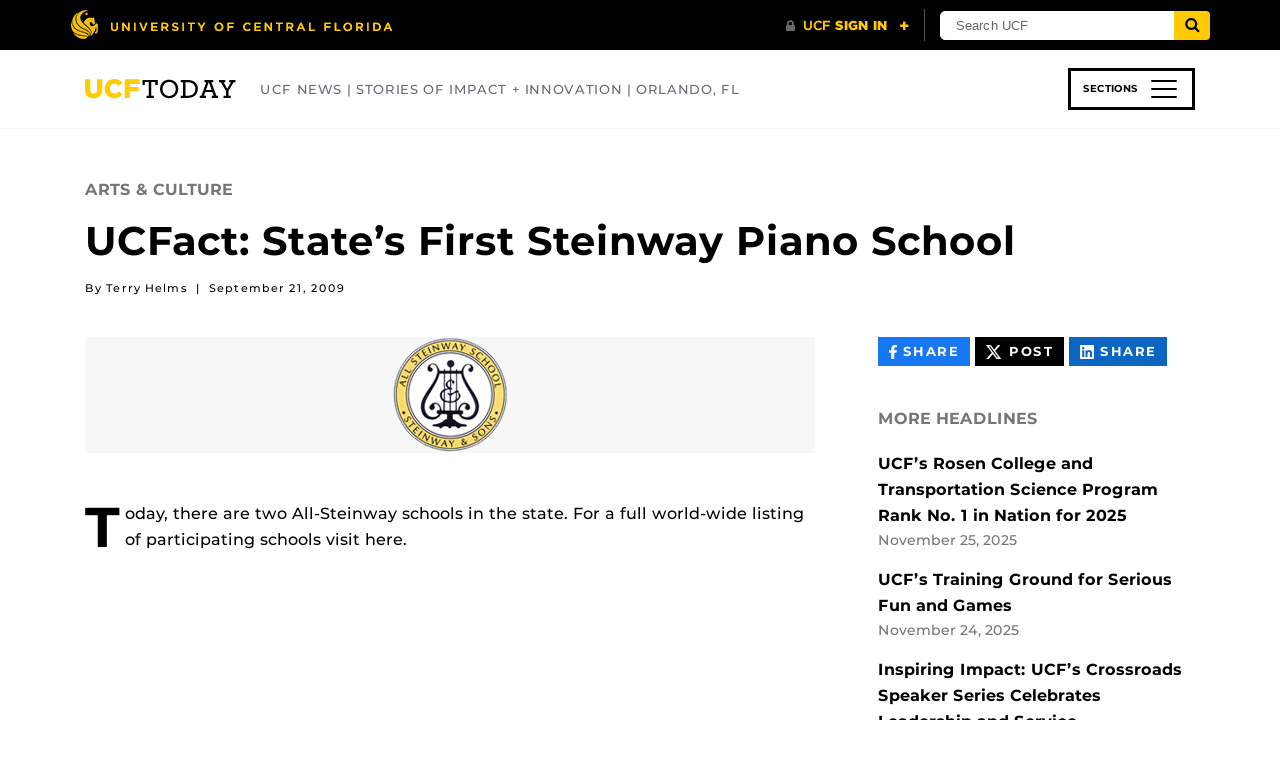

--- FILE ---
content_type: text/css
request_url: https://www.ucf.edu/news/wp-content/plugins/Athena-GravityForms-Plugin/static/css/athena-gf.min.css?ver=6.8.3
body_size: 11579
content:
.gform_wrapper .gfield_list_container div.gfield_list_group,.gform_wrapper .gfield_list_container div.gfield_list_header{display:-webkit-box;display:-ms-flexbox;display:flex;-ms-flex-wrap:wrap;flex-wrap:wrap;margin-right:-15px;margin-left:-15px}@media (min-width:576px){.gform_wrapper .gfield_list_container div.gfield_list_group,.gform_wrapper .gfield_list_container div.gfield_list_header{margin-right:-15px;margin-left:-15px}}@media (min-width:768px){.gform_wrapper .gfield_list_container div.gfield_list_group,.gform_wrapper .gfield_list_container div.gfield_list_header{margin-right:-15px;margin-left:-15px}}@media (min-width:992px){.gform_wrapper .gfield_list_container div.gfield_list_group,.gform_wrapper .gfield_list_container div.gfield_list_header{margin-right:-15px;margin-left:-15px}}@media (min-width:1200px){.gform_wrapper .gfield_list_container div.gfield_list_group,.gform_wrapper .gfield_list_container div.gfield_list_header{margin-right:-15px;margin-left:-15px}}.gform_wrapper .gfield_list_container div.gfield_list_group,.gform_wrapper .gfield_list_container div.gfield_list_header{margin-right:0;margin-left:0}.gform_wrapper .gfield_list_container div.gfield_list_group .no-gutters>.gfield_list_cell,.gform_wrapper .gfield_list_container div.gfield_list_group .no-gutters>.gfield_list_icons,.gform_wrapper .gfield_list_container div.gfield_list_group div.gfield_list_header>.gfield_list_cell,.gform_wrapper .gfield_list_container div.gfield_list_group div.gfield_list_header>.gfield_list_icons,.gform_wrapper .gfield_list_container div.gfield_list_group>.col,.gform_wrapper .gfield_list_container div.gfield_list_group>.gfield_date_day,.gform_wrapper .gfield_list_container div.gfield_list_group>.gfield_date_dropdown_day,.gform_wrapper .gfield_list_container div.gfield_list_group>.gfield_date_dropdown_month,.gform_wrapper .gfield_list_container div.gfield_list_group>.gfield_date_month,.gform_wrapper .gfield_list_container div.gfield_list_group>.gfield_list_cell,.gform_wrapper .gfield_list_container div.gfield_list_group>.gfield_list_icons,.gform_wrapper .gfield_list_container div.gfield_list_group>.gfield_time_ampm,.gform_wrapper .gfield_list_container div.gfield_list_group>.gfield_time_hour,.gform_wrapper .gfield_list_container div.gfield_list_group>.gfield_time_minute,.gform_wrapper .gfield_list_container div.gfield_list_group>.name_prefix,.gform_wrapper .gfield_list_container div.gfield_list_group>.name_suffix,.gform_wrapper .gfield_list_container div.gfield_list_group>[class*=col-],.gform_wrapper .gfield_list_container div.gfield_list_header .no-gutters>.gfield_header_item,.gform_wrapper .gfield_list_container div.gfield_list_header div.gfield_list_group>.gfield_header_item,.gform_wrapper .gfield_list_container div.gfield_list_header>.col,.gform_wrapper .gfield_list_container div.gfield_list_header>.gfield_date_day,.gform_wrapper .gfield_list_container div.gfield_list_header>.gfield_date_dropdown_day,.gform_wrapper .gfield_list_container div.gfield_list_header>.gfield_date_dropdown_month,.gform_wrapper .gfield_list_container div.gfield_list_header>.gfield_date_month,.gform_wrapper .gfield_list_container div.gfield_list_header>.gfield_header_item,.gform_wrapper .gfield_list_container div.gfield_list_header>.gfield_time_ampm,.gform_wrapper .gfield_list_container div.gfield_list_header>.gfield_time_hour,.gform_wrapper .gfield_list_container div.gfield_list_header>.gfield_time_minute,.gform_wrapper .gfield_list_container div.gfield_list_header>.name_prefix,.gform_wrapper .gfield_list_container div.gfield_list_header>.name_suffix,.gform_wrapper .gfield_list_container div.gfield_list_header>[class*=col-],.gform_wrapper .no-gutters>.gfield_date_day,.gform_wrapper .no-gutters>.gfield_date_dropdown_day,.gform_wrapper .no-gutters>.gfield_date_dropdown_month,.gform_wrapper .no-gutters>.gfield_date_month,.gform_wrapper .no-gutters>.gfield_time_ampm,.gform_wrapper .no-gutters>.gfield_time_hour,.gform_wrapper .no-gutters>.gfield_time_minute,.gform_wrapper .no-gutters>.name_prefix,.gform_wrapper .no-gutters>.name_suffix{padding-right:0;padding-left:0}.gform_wrapper .clear-multi .ginput_full,.gform_wrapper .clear-multi .ginput_left,.gform_wrapper .clear-multi .ginput_right,.gform_wrapper .gfield_date_day,.gform_wrapper .gfield_date_dropdown_day,.gform_wrapper .gfield_date_dropdown_month,.gform_wrapper .gfield_date_dropdown_year,.gform_wrapper .gfield_date_month,.gform_wrapper .gfield_date_year,.gform_wrapper .gfield_list_container div.gfield_list_group .gfield_list_cell,.gform_wrapper .gfield_list_container div.gfield_list_group .gfield_list_icons,.gform_wrapper .gfield_list_container div.gfield_list_header .gfield_header_item,.gform_wrapper .gfield_time_ampm,.gform_wrapper .gfield_time_hour,.gform_wrapper .gfield_time_minute,.gform_wrapper .ginput_container_address .ginput_full,.gform_wrapper .ginput_container_address .ginput_left,.gform_wrapper .ginput_container_address .ginput_right,.gform_wrapper .ginput_container_name .ginput_full,.gform_wrapper .ginput_container_name .ginput_left,.gform_wrapper .ginput_container_name .ginput_right,.gform_wrapper .name_first,.gform_wrapper .name_last,.gform_wrapper .name_middle,.gform_wrapper .name_prefix,.gform_wrapper .name_suffix,.gform_wrapper legend+.ginput_complex .ginput_full,.gform_wrapper legend+.ginput_complex .ginput_left,.gform_wrapper legend+.ginput_complex .ginput_right,.gform_wrapper legend+.ginput_list_container .ginput_full,.gform_wrapper legend+.ginput_list_container .ginput_left,.gform_wrapper legend+.ginput_list_container .ginput_right{position:relative;width:100%;padding-right:15px;padding-left:15px}@media (min-width:576px){.gform_wrapper .clear-multi .ginput_full,.gform_wrapper .clear-multi .ginput_left,.gform_wrapper .clear-multi .ginput_right,.gform_wrapper .gfield_date_day,.gform_wrapper .gfield_date_dropdown_day,.gform_wrapper .gfield_date_dropdown_month,.gform_wrapper .gfield_date_dropdown_year,.gform_wrapper .gfield_date_month,.gform_wrapper .gfield_date_year,.gform_wrapper .gfield_list_container div.gfield_list_group .gfield_list_cell,.gform_wrapper .gfield_list_container div.gfield_list_group .gfield_list_icons,.gform_wrapper .gfield_list_container div.gfield_list_header .gfield_header_item,.gform_wrapper .gfield_time_ampm,.gform_wrapper .gfield_time_hour,.gform_wrapper .gfield_time_minute,.gform_wrapper .ginput_container_address .ginput_full,.gform_wrapper .ginput_container_address .ginput_left,.gform_wrapper .ginput_container_address .ginput_right,.gform_wrapper .ginput_container_name .ginput_full,.gform_wrapper .ginput_container_name .ginput_left,.gform_wrapper .ginput_container_name .ginput_right,.gform_wrapper .name_first,.gform_wrapper .name_last,.gform_wrapper .name_middle,.gform_wrapper .name_prefix,.gform_wrapper .name_suffix,.gform_wrapper legend+.ginput_complex .ginput_full,.gform_wrapper legend+.ginput_complex .ginput_left,.gform_wrapper legend+.ginput_complex .ginput_right,.gform_wrapper legend+.ginput_list_container .ginput_full,.gform_wrapper legend+.ginput_list_container .ginput_left,.gform_wrapper legend+.ginput_list_container .ginput_right{padding-right:15px;padding-left:15px}}@media (min-width:768px){.gform_wrapper .clear-multi .ginput_full,.gform_wrapper .clear-multi .ginput_left,.gform_wrapper .clear-multi .ginput_right,.gform_wrapper .gfield_date_day,.gform_wrapper .gfield_date_dropdown_day,.gform_wrapper .gfield_date_dropdown_month,.gform_wrapper .gfield_date_dropdown_year,.gform_wrapper .gfield_date_month,.gform_wrapper .gfield_date_year,.gform_wrapper .gfield_list_container div.gfield_list_group .gfield_list_cell,.gform_wrapper .gfield_list_container div.gfield_list_group .gfield_list_icons,.gform_wrapper .gfield_list_container div.gfield_list_header .gfield_header_item,.gform_wrapper .gfield_time_ampm,.gform_wrapper .gfield_time_hour,.gform_wrapper .gfield_time_minute,.gform_wrapper .ginput_container_address .ginput_full,.gform_wrapper .ginput_container_address .ginput_left,.gform_wrapper .ginput_container_address .ginput_right,.gform_wrapper .ginput_container_name .ginput_full,.gform_wrapper .ginput_container_name .ginput_left,.gform_wrapper .ginput_container_name .ginput_right,.gform_wrapper .name_first,.gform_wrapper .name_last,.gform_wrapper .name_middle,.gform_wrapper .name_prefix,.gform_wrapper .name_suffix,.gform_wrapper legend+.ginput_complex .ginput_full,.gform_wrapper legend+.ginput_complex .ginput_left,.gform_wrapper legend+.ginput_complex .ginput_right,.gform_wrapper legend+.ginput_list_container .ginput_full,.gform_wrapper legend+.ginput_list_container .ginput_left,.gform_wrapper legend+.ginput_list_container .ginput_right{padding-right:15px;padding-left:15px}}@media (min-width:992px){.gform_wrapper .clear-multi .ginput_full,.gform_wrapper .clear-multi .ginput_left,.gform_wrapper .clear-multi .ginput_right,.gform_wrapper .gfield_date_day,.gform_wrapper .gfield_date_dropdown_day,.gform_wrapper .gfield_date_dropdown_month,.gform_wrapper .gfield_date_dropdown_year,.gform_wrapper .gfield_date_month,.gform_wrapper .gfield_date_year,.gform_wrapper .gfield_list_container div.gfield_list_group .gfield_list_cell,.gform_wrapper .gfield_list_container div.gfield_list_group .gfield_list_icons,.gform_wrapper .gfield_list_container div.gfield_list_header .gfield_header_item,.gform_wrapper .gfield_time_ampm,.gform_wrapper .gfield_time_hour,.gform_wrapper .gfield_time_minute,.gform_wrapper .ginput_container_address .ginput_full,.gform_wrapper .ginput_container_address .ginput_left,.gform_wrapper .ginput_container_address .ginput_right,.gform_wrapper .ginput_container_name .ginput_full,.gform_wrapper .ginput_container_name .ginput_left,.gform_wrapper .ginput_container_name .ginput_right,.gform_wrapper .name_first,.gform_wrapper .name_last,.gform_wrapper .name_middle,.gform_wrapper .name_prefix,.gform_wrapper .name_suffix,.gform_wrapper legend+.ginput_complex .ginput_full,.gform_wrapper legend+.ginput_complex .ginput_left,.gform_wrapper legend+.ginput_complex .ginput_right,.gform_wrapper legend+.ginput_list_container .ginput_full,.gform_wrapper legend+.ginput_list_container .ginput_left,.gform_wrapper legend+.ginput_list_container .ginput_right{padding-right:15px;padding-left:15px}}@media (min-width:1200px){.gform_wrapper .clear-multi .ginput_full,.gform_wrapper .clear-multi .ginput_left,.gform_wrapper .clear-multi .ginput_right,.gform_wrapper .gfield_date_day,.gform_wrapper .gfield_date_dropdown_day,.gform_wrapper .gfield_date_dropdown_month,.gform_wrapper .gfield_date_dropdown_year,.gform_wrapper .gfield_date_month,.gform_wrapper .gfield_date_year,.gform_wrapper .gfield_list_container div.gfield_list_group .gfield_list_cell,.gform_wrapper .gfield_list_container div.gfield_list_group .gfield_list_icons,.gform_wrapper .gfield_list_container div.gfield_list_header .gfield_header_item,.gform_wrapper .gfield_time_ampm,.gform_wrapper .gfield_time_hour,.gform_wrapper .gfield_time_minute,.gform_wrapper .ginput_container_address .ginput_full,.gform_wrapper .ginput_container_address .ginput_left,.gform_wrapper .ginput_container_address .ginput_right,.gform_wrapper .ginput_container_name .ginput_full,.gform_wrapper .ginput_container_name .ginput_left,.gform_wrapper .ginput_container_name .ginput_right,.gform_wrapper .name_first,.gform_wrapper .name_last,.gform_wrapper .name_middle,.gform_wrapper .name_prefix,.gform_wrapper .name_suffix,.gform_wrapper legend+.ginput_complex .ginput_full,.gform_wrapper legend+.ginput_complex .ginput_left,.gform_wrapper legend+.ginput_complex .ginput_right,.gform_wrapper legend+.ginput_list_container .ginput_full,.gform_wrapper legend+.ginput_list_container .ginput_left,.gform_wrapper legend+.ginput_list_container .ginput_right{padding-right:15px;padding-left:15px}}.gform_wrapper .gfield_date_day,.gform_wrapper .gfield_date_dropdown_day,.gform_wrapper .gfield_date_dropdown_month,.gform_wrapper .gfield_date_month,.gform_wrapper .gfield_list_container div.gfield_list_group .gfield_list_cell,.gform_wrapper .gfield_list_container div.gfield_list_group .gfield_list_icons,.gform_wrapper .gfield_list_container div.gfield_list_header .gfield_header_item,.gform_wrapper .gfield_time_ampm,.gform_wrapper .gfield_time_hour,.gform_wrapper .gfield_time_minute,.gform_wrapper .name_prefix,.gform_wrapper .name_suffix{-ms-flex-preferred-size:0;flex-basis:0;-webkit-box-flex:1;-ms-flex-positive:1;flex-grow:1;max-width:100%}.gform_wrapper .clear-multi .ginput_full,.gform_wrapper .gfield_date_dropdown_year,.gform_wrapper .gfield_date_year,.gform_wrapper .ginput_container_address .ginput_full,.gform_wrapper .ginput_container_name .ginput_full,.gform_wrapper .name_first,.gform_wrapper .name_last,.gform_wrapper .name_middle,.gform_wrapper legend+.ginput_complex .ginput_full,.gform_wrapper legend+.ginput_list_container .ginput_full{-webkit-box-flex:0;-ms-flex:0 0 100%;flex:0 0 100%;max-width:100%}@media (min-width:576px){.gform_wrapper .gfield_date_day,.gform_wrapper .gfield_date_dropdown_day,.gform_wrapper .gfield_date_dropdown_month,.gform_wrapper .gfield_date_month,.gform_wrapper .gfield_time_ampm,.gform_wrapper .gfield_time_hour,.gform_wrapper .gfield_time_minute{-webkit-box-flex:0;-ms-flex:0 0 25%;flex:0 0 25%;max-width:25%}.gform_wrapper .clear-multi .ginput_left,.gform_wrapper .clear-multi .ginput_right,.gform_wrapper .gfield_date_dropdown_year,.gform_wrapper .gfield_date_year,.gform_wrapper .ginput_container_address .ginput_left,.gform_wrapper .ginput_container_address .ginput_right,.gform_wrapper .ginput_container_name .ginput_left,.gform_wrapper .ginput_container_name .ginput_right,.gform_wrapper .name_prefix,.gform_wrapper .name_suffix,.gform_wrapper legend+.ginput_complex .ginput_left,.gform_wrapper legend+.ginput_complex .ginput_right,.gform_wrapper legend+.ginput_list_container .ginput_left,.gform_wrapper legend+.ginput_list_container .ginput_right{-webkit-box-flex:0;-ms-flex:0 0 50%;flex:0 0 50%;max-width:50%}}@media (min-width:768px){.gform_wrapper .gfield_time_ampm{-webkit-box-flex:0;-ms-flex:0 0 16.66667%;flex:0 0 16.66667%;max-width:16.66667%}.gform_wrapper .gfield_date_dropdown_year,.gform_wrapper .gfield_date_year,.gform_wrapper .name_prefix,.gform_wrapper .name_suffix{-webkit-box-flex:0;-ms-flex:0 0 33.33333%;flex:0 0 33.33333%;max-width:33.33333%}}@media (min-width:992px){.gform_wrapper .name_first,.gform_wrapper .name_last,.gform_wrapper .name_middle{-ms-flex-preferred-size:0;flex-basis:0;-webkit-box-flex:1;-ms-flex-positive:1;flex-grow:1;max-width:100%}.gform_wrapper .gfield_date_day,.gform_wrapper .gfield_date_dropdown_day,.gform_wrapper .gfield_date_dropdown_month,.gform_wrapper .gfield_date_month,.gform_wrapper .gfield_time_hour,.gform_wrapper .gfield_time_minute,.gform_wrapper .name_prefix,.gform_wrapper .name_suffix{-webkit-box-flex:0;-ms-flex:0 0 16.66667%;flex:0 0 16.66667%;max-width:16.66667%}.gform_wrapper .gfield_date_dropdown_year,.gform_wrapper .gfield_date_year{-webkit-box-flex:0;-ms-flex:0 0 25%;flex:0 0 25%;max-width:25%}}.gform_wrapper input:not([type=button]):not([type=submit]):not([type=radio]):not([type=checkbox]):not([type=file]),.gform_wrapper select,.gform_wrapper textarea,.ui-datepicker .ui-datepicker-month,.ui-datepicker .ui-datepicker-year{display:block;width:100%;padding:.6875rem .75rem;font-size:.875rem;line-height:1.25;color:#464a4c;background-color:#fff;background-image:none;background-clip:padding-box;border:1px solid rgba(0,0,0,.15);border-radius:0;-webkit-transition:border-color ease-in-out .15s,-webkit-box-shadow ease-in-out .15s;transition:border-color ease-in-out .15s,-webkit-box-shadow ease-in-out .15s;transition:border-color ease-in-out .15s,box-shadow ease-in-out .15s;transition:border-color ease-in-out .15s,box-shadow ease-in-out .15s,-webkit-box-shadow ease-in-out .15s}.gform_wrapper input:not([type=file]):not([type=checkbox]):not([type=radio]):not([type=submit]):not([type=button])::-ms-expand,.gform_wrapper select::-ms-expand,.gform_wrapper textarea::-ms-expand,.ui-datepicker .ui-datepicker-month::-ms-expand,.ui-datepicker .ui-datepicker-year::-ms-expand{background-color:transparent;border:0}.gform_wrapper input:focus:not([type=button]):not([type=submit]):not([type=radio]):not([type=checkbox]):not([type=file]),.gform_wrapper select:focus,.gform_wrapper textarea:focus,.ui-datepicker .ui-datepicker-month:focus,.ui-datepicker .ui-datepicker-year:focus{color:#464a4c;background-color:#fff;border-color:#5cb3fd;outline:0}.gform_wrapper input:not([type=file]):not([type=checkbox]):not([type=radio]):not([type=submit]):not([type=button])::-webkit-input-placeholder, .gform_wrapper select::-webkit-input-placeholder, .gform_wrapper textarea::-webkit-input-placeholder, .ui-datepicker .ui-datepicker-month::-webkit-input-placeholder, .ui-datepicker .ui-datepicker-year::-webkit-input-placeholder{color:#636c72;opacity:1}.gform_wrapper input:not([type=file]):not([type=checkbox]):not([type=radio]):not([type=submit]):not([type=button])::-moz-placeholder, .gform_wrapper select::-moz-placeholder, .gform_wrapper textarea::-moz-placeholder, .ui-datepicker .ui-datepicker-month::-moz-placeholder, .ui-datepicker .ui-datepicker-year::-moz-placeholder{color:#636c72;opacity:1}.gform_wrapper input:not([type=file]):not([type=checkbox]):not([type=radio]):not([type=submit]):not([type=button]):-ms-input-placeholder, .gform_wrapper select:-ms-input-placeholder, .gform_wrapper textarea:-ms-input-placeholder, .ui-datepicker .ui-datepicker-month:-ms-input-placeholder, .ui-datepicker .ui-datepicker-year:-ms-input-placeholder{color:#636c72;opacity:1}.gform_wrapper input:not([type=file]):not([type=checkbox]):not([type=radio]):not([type=submit]):not([type=button])::-ms-input-placeholder, .gform_wrapper select::-ms-input-placeholder, .gform_wrapper textarea::-ms-input-placeholder, .ui-datepicker .ui-datepicker-month::-ms-input-placeholder, .ui-datepicker .ui-datepicker-year::-ms-input-placeholder{color:#636c72;opacity:1}.gform_wrapper input:not([type=file]):not([type=checkbox]):not([type=radio]):not([type=submit]):not([type=button])::placeholder,.gform_wrapper select::placeholder,.gform_wrapper textarea::placeholder,.ui-datepicker .ui-datepicker-month::placeholder,.ui-datepicker .ui-datepicker-year::placeholder{color:#636c72;opacity:1}.gform_wrapper input:disabled:not([type=button]):not([type=submit]):not([type=radio]):not([type=checkbox]):not([type=file]),.gform_wrapper input[readonly]:not([type=button]):not([type=submit]):not([type=radio]):not([type=checkbox]):not([type=file]),.gform_wrapper select:disabled,.gform_wrapper select[readonly],.gform_wrapper textarea:disabled,.gform_wrapper textarea[readonly],.ui-datepicker .ui-datepicker-month:disabled,.ui-datepicker .ui-datepicker-month[readonly],.ui-datepicker .ui-datepicker-year:disabled,.ui-datepicker .ui-datepicker-year[readonly]{background-color:#eceeef;opacity:1}.gform_wrapper input:disabled:not([type=button]):not([type=submit]):not([type=radio]):not([type=checkbox]):not([type=file]),.gform_wrapper select:disabled,.gform_wrapper textarea:disabled,.ui-datepicker .ui-datepicker-month:disabled,.ui-datepicker .ui-datepicker-year:disabled{cursor:not-allowed}.gform_wrapper select:not([size]):not([multiple]),.ui-datepicker select.ui-datepicker-month:not([size]):not([multiple]),.ui-datepicker select.ui-datepicker-year:not([size]):not([multiple]){height:calc(2.625rem + 2px)}.gform_wrapper select:focus::-ms-value,.ui-datepicker select.ui-datepicker-month:focus::-ms-value,.ui-datepicker select.ui-datepicker-year:focus::-ms-value{color:#464a4c;background-color:#fff}.gform_wrapper input[type=file]{display:block}.gform_wrapper .gfield_list_icons .input-group-lg>.input-group-btn>.form-control-static.add_list_item,.gform_wrapper .gfield_list_icons .input-group-lg>.input-group-btn>.form-control-static.delete_list_item,.gform_wrapper .gfield_list_icons .input-group-sm>.input-group-btn>.form-control-static.add_list_item,.gform_wrapper .gfield_list_icons .input-group-sm>.input-group-btn>.form-control-static.delete_list_item,.gform_wrapper .input-group-lg>.input-group-btn>.form-control-static.button,.gform_wrapper .input-group-lg>input.form-control-static:not([type=button]):not([type=submit]):not([type=radio]):not([type=checkbox]):not([type=file]),.gform_wrapper .input-group-lg>select.form-control-static,.gform_wrapper .input-group-lg>textarea.form-control-static,.gform_wrapper .input-group-sm>.input-group-btn>.form-control-static.button,.gform_wrapper .input-group-sm>input.form-control-static:not([type=button]):not([type=submit]):not([type=radio]):not([type=checkbox]):not([type=file]),.gform_wrapper .input-group-sm>select.form-control-static,.gform_wrapper .input-group-sm>textarea.form-control-static,.ui-datepicker .form-control-static.ui-datepicker-month,.ui-datepicker .form-control-static.ui-datepicker-year,.ui-datepicker .input-group-lg>.form-control-static.ui-datepicker-month,.ui-datepicker .input-group-lg>.form-control-static.ui-datepicker-year{padding-right:0;padding-left:0}.gform_wrapper .gfield_list_icons .input-group-sm>.input-group-btn>.add_list_item,.gform_wrapper .gfield_list_icons .input-group-sm>.input-group-btn>.delete_list_item,.gform_wrapper .input-group-sm>.input-group-btn>.button,.gform_wrapper .input-group-sm>input:not([type=button]):not([type=submit]):not([type=radio]):not([type=checkbox]):not([type=file]),.gform_wrapper .input-group-sm>select,.gform_wrapper .input-group-sm>textarea,.ui-datepicker .ui-datepicker-month,.ui-datepicker .ui-datepicker-year{padding:.19531rem .5rem;font-size:.875rem;border-radius:0}.gform_wrapper .gfield_list_icons .input-group-sm>.input-group-btn>select.add_list_item:not([size]):not([multiple]),.gform_wrapper .gfield_list_icons .input-group-sm>.input-group-btn>select.delete_list_item:not([size]):not([multiple]),.gform_wrapper .input-group-sm>.input-group-btn>select.button:not([size]):not([multiple]),.gform_wrapper .input-group-sm>select:not([size]):not([multiple]),.ui-datepicker select.ui-datepicker-month:not([size]):not([multiple]),.ui-datepicker select.ui-datepicker-year:not([size]):not([multiple]){height:1.48438rem}.gform_wrapper .gfield_list_icons .input-group-lg>.input-group-btn>.add_list_item,.gform_wrapper .gfield_list_icons .input-group-lg>.input-group-btn>.delete_list_item,.gform_wrapper .input-group-lg>.input-group-btn>.button,.gform_wrapper .input-group-lg>input:not([type=button]):not([type=submit]):not([type=radio]):not([type=checkbox]):not([type=file]),.gform_wrapper .input-group-lg>select,.gform_wrapper .input-group-lg>textarea,.ui-datepicker .input-group-lg>.ui-datepicker-month,.ui-datepicker .input-group-lg>.ui-datepicker-year{padding:1.17188rem 1.5rem;font-size:1.25rem;border-radius:0}.gform_wrapper .gfield_list_icons .input-group-lg>.input-group-btn>select.add_list_item:not([size]):not([multiple]),.gform_wrapper .gfield_list_icons .input-group-lg>.input-group-btn>select.delete_list_item:not([size]):not([multiple]),.gform_wrapper .input-group-lg>.input-group-btn>select.button:not([size]):not([multiple]),.gform_wrapper .input-group-lg>select:not([size]):not([multiple]),.ui-datepicker .input-group-lg>select.ui-datepicker-month:not([size]):not([multiple]),.ui-datepicker .input-group-lg>select.ui-datepicker-year:not([size]):not([multiple]){height:3.90625rem}.gform_wrapper .gfield{margin-bottom:1rem}.gform_wrapper .gfield_description{display:block;margin-top:.25rem}.gform_wrapper .gfield_checkbox,.gform_wrapper .gfield_radio{position:relative;display:block;margin-bottom:.5rem}.gform_wrapper .disabled.gfield_checkbox .form-check-label,.gform_wrapper .disabled.gfield_checkbox [class^=gchoice],.gform_wrapper .disabled.gfield_radio .form-check-label,.gform_wrapper .disabled.gfield_radio [class^=gchoice],.gform_wrapper .form-check.disabled [class^=gchoice]{color:#636c72;cursor:not-allowed}.gform_wrapper [class^=gchoice]{padding-left:1.5rem;margin-bottom:0;cursor:pointer}.gform_wrapper input[type=checkbox],.gform_wrapper input[type=radio]{position:absolute;margin-top:.25rem;margin-left:-1.5rem}.gform_wrapper input:only-child[type=checkbox],.gform_wrapper input:only-child[type=radio]{position:static}.gform_wrapper .form-check-inline [class^=gchoice]{vertical-align:middle}.gform_wrapper .gfield_error .validation_message{margin-top:.25rem}.gform_wrapper .gfield_error input:not([type=button]):not([type=submit]):not([type=radio]):not([type=checkbox]):not([type=file]),.gform_wrapper .gfield_error select,.gform_wrapper .gfield_error textarea{padding-right:2.25rem;background-repeat:no-repeat;background-position:center right .65625rem;background-size:1.3125rem 1.3125rem}.gform_wrapper .gfield_error .has-success .gfield_label,.gform_wrapper .gfield_error .has-success .validation_message,.gform_wrapper .has-success [class^=gchoice]{color:#2ecc71}.gform_wrapper .has-success input:not([type=button]):not([type=submit]):not([type=radio]):not([type=checkbox]):not([type=file]),.gform_wrapper .has-success select,.gform_wrapper .has-success textarea,.ui-datepicker .has-success .ui-datepicker-month,.ui-datepicker .has-success .ui-datepicker-year{border-color:#2ecc71}.gform_wrapper .gfield_error .has-warning .gfield_label,.gform_wrapper .gfield_error .has-warning .validation_message,.gform_wrapper .has-warning [class^=gchoice]{color:#f4b350}.gform_wrapper .has-warning input:not([type=button]):not([type=submit]):not([type=radio]):not([type=checkbox]):not([type=file]),.gform_wrapper .has-warning select,.gform_wrapper .has-warning textarea,.ui-datepicker .has-warning .ui-datepicker-month,.ui-datepicker .has-warning .ui-datepicker-year{border-color:#f4b350}.gform_wrapper .gfield_error .col-form-label,.gform_wrapper .gfield_error .custom-control,.gform_wrapper .gfield_error .form-check-label,.gform_wrapper .gfield_error .form-control-feedback,.gform_wrapper .gfield_error .form-control-label,.gform_wrapper .gfield_error .gfield_label,.gform_wrapper .gfield_error .validation_message,.gform_wrapper .gfield_error [class^=gchoice],.gform_wrapper .has-danger [class^=gchoice]{color:#ff6445}.gform_wrapper .gfield_error .form-control,.gform_wrapper .gfield_error .ui-datepicker .ui-datepicker-month,.gform_wrapper .gfield_error .ui-datepicker .ui-datepicker-year,.gform_wrapper .gfield_error input:not([type=button]):not([type=submit]):not([type=radio]):not([type=checkbox]):not([type=file]),.gform_wrapper .gfield_error select,.gform_wrapper .gfield_error textarea,.gform_wrapper .has-danger input:not([type=button]):not([type=submit]):not([type=radio]):not([type=checkbox]):not([type=file]),.gform_wrapper .has-danger select,.gform_wrapper .has-danger textarea,.ui-datepicker .gform_wrapper .gfield_error .ui-datepicker-month,.ui-datepicker .gform_wrapper .gfield_error .ui-datepicker-year,.ui-datepicker .has-danger .ui-datepicker-month,.ui-datepicker .has-danger .ui-datepicker-year{border-color:#ff6445}.gform_wrapper .gfield_error .input-group-addon{color:#ff6445;border-color:#ff6445;background-color:#fff}.gform_wrapper .gfield_error .form-control-danger,.gform_wrapper .gfield_error input:not([type=button]):not([type=submit]):not([type=radio]):not([type=checkbox]):not([type=file]),.gform_wrapper .gfield_error select,.gform_wrapper .gfield_error textarea{background-image:url("data:image/svg+xml;charset=utf8,%3Csvg xmlns='http://www.w3.org/2000/svg' fill='%23ff6445' viewBox='-2 -2 7 7'%3E%3Cpath stroke='%23d9534f' d='M0 0l3 3m0-3L0 3'/%3E%3Ccircle r='.5'/%3E%3Ccircle cx='3' r='.5'/%3E%3Ccircle cy='3' r='.5'/%3E%3Ccircle cx='3' cy='3' r='.5'/%3E%3C/svg%3E")}.gform_wrapper .form-inline .gfield_checkbox,.gform_wrapper .form-inline .gfield_radio{width:100%}@media (min-width:576px){.gform_wrapper .form-inline .gfield{display:-webkit-box;display:-ms-flexbox;display:flex;-webkit-box-flex:0;-ms-flex:0 0 auto;flex:0 0 auto;-webkit-box-orient:horizontal;-webkit-box-direction:normal;-ms-flex-flow:row wrap;flex-flow:row wrap;-webkit-box-align:center;-ms-flex-align:center;align-items:center;margin-bottom:0}.gform_wrapper .form-inline input:not([type=button]):not([type=submit]):not([type=radio]):not([type=checkbox]):not([type=file]),.gform_wrapper .form-inline select,.gform_wrapper .form-inline textarea,.ui-datepicker .form-inline .ui-datepicker-month,.ui-datepicker .form-inline .ui-datepicker-year{display:inline-block;width:auto;vertical-align:middle}.gform_wrapper .gfield_error .form-inline .gfield_label{margin-bottom:0;vertical-align:middle}.gform_wrapper .form-inline .gfield_checkbox,.gform_wrapper .form-inline .gfield_radio{display:-webkit-box;display:-ms-flexbox;display:flex;-webkit-box-align:center;-ms-flex-align:center;align-items:center;-webkit-box-pack:center;-ms-flex-pack:center;justify-content:center;width:auto;margin-top:0;margin-bottom:0}.gform_wrapper .form-inline [class^=gchoice]{padding-left:0}.gform_wrapper .form-inline input[type=checkbox],.gform_wrapper .form-inline input[type=radio]{position:relative;margin-top:0;margin-right:.5rem;margin-left:0}.gform_wrapper .gfield_error .form-inline .has-feedback .validation_message{top:0}}.gform_wrapper .button,.gform_wrapper .gfield_list_icons .add_list_item,.gform_wrapper .gfield_list_icons .delete_list_item{display:inline-block;font-weight:700;line-height:1.25;text-align:center;white-space:nowrap;vertical-align:middle;-webkit-user-select:none;-moz-user-select:none;-ms-user-select:none;user-select:none;border:1px solid transparent;padding:.75rem 1.25rem;font-size:.875rem;border-radius:0;-webkit-transition:all .2s ease-in-out;transition:all .2s ease-in-out}.gform_wrapper .button:focus,.gform_wrapper .button:hover,.gform_wrapper .gfield_list_icons .add_list_item:focus,.gform_wrapper .gfield_list_icons .add_list_item:hover,.gform_wrapper .gfield_list_icons .delete_list_item:focus,.gform_wrapper .gfield_list_icons .delete_list_item:hover{text-decoration:none}.gform_wrapper .button:focus,.gform_wrapper .focus.button,.gform_wrapper .gfield_list_icons .add_list_item:focus,.gform_wrapper .gfield_list_icons .delete_list_item:focus,.gform_wrapper .gfield_list_icons .focus.add_list_item,.gform_wrapper .gfield_list_icons .focus.delete_list_item{outline:0;-webkit-box-shadow:0 0 0 transparent;box-shadow:0 0 0 transparent}.gform_wrapper .button:disabled,.gform_wrapper .disabled.button,.gform_wrapper .gfield_list_icons .add_list_item:disabled,.gform_wrapper .gfield_list_icons .delete_list_item:disabled,.gform_wrapper .gfield_list_icons .disabled.add_list_item,.gform_wrapper .gfield_list_icons .disabled.delete_list_item{cursor:not-allowed;opacity:.65}.gform_wrapper .active.button,.gform_wrapper .button:active,.gform_wrapper .gfield_list_icons .active.add_list_item,.gform_wrapper .gfield_list_icons .active.delete_list_item,.gform_wrapper .gfield_list_icons .add_list_item:active,.gform_wrapper .gfield_list_icons .delete_list_item:active{background-image:none}.gform_wrapper .gfield_list_icons a.disabled.add_list_item,.gform_wrapper .gfield_list_icons a.disabled.delete_list_item,.gform_wrapper .gfield_list_icons fieldset[disabled] a.add_list_item,.gform_wrapper .gfield_list_icons fieldset[disabled] a.delete_list_item,.gform_wrapper a.disabled.button,.gform_wrapper fieldset[disabled] a.button{pointer-events:none}.gform_wrapper .gform_next_button{color:#000;background-color:#fc0;border-color:#fc0}.gform_wrapper .gform_next_button:hover{color:#000;background-color:#cca300;border-color:#c29b00}.gform_wrapper .focus.gform_next_button,.gform_wrapper .gform_next_button:focus{-webkit-box-shadow:0 0 0 2px rgba(255,204,0,.5);box-shadow:0 0 0 2px rgba(255,204,0,.5)}.gform_wrapper .disabled.gform_next_button,.gform_wrapper .gform_next_button:disabled{background-color:#fc0;border-color:#fc0}.gform_wrapper .active.gform_next_button,.gform_wrapper .gform_next_button:active,.gform_wrapper .show>.dropdown-toggle.gform_next_button{color:#000;background-color:#cca300;background-image:none;border-color:#c29b00}.gform_wrapper .gfield_list_icons button.add_list_item{color:#2ecc71;background-image:none;background-color:transparent;border-color:#2ecc71}.gform_wrapper .gfield_list_icons button.add_list_item:hover{color:#fff;background-color:#2ecc71;border-color:#2ecc71}.gform_wrapper .gfield_list_icons button.add_list_item:focus,.gform_wrapper .gfield_list_icons button.focus.add_list_item{-webkit-box-shadow:0 0 0 2px rgba(46,204,113,.5);box-shadow:0 0 0 2px rgba(46,204,113,.5)}.gform_wrapper .gfield_list_icons button.add_list_item:disabled,.gform_wrapper .gfield_list_icons button.disabled.add_list_item{color:#2ecc71;background-color:transparent}.gform_wrapper .gfield_list_icons .show>button.dropdown-toggle.add_list_item,.gform_wrapper .gfield_list_icons button.active.add_list_item,.gform_wrapper .gfield_list_icons button.add_list_item:active{color:#fff;background-color:#2ecc71;border-color:#2ecc71}.gform_wrapper .gfield_list_icons button.delete_list_item{color:#ff6445;background-image:none;background-color:transparent;border-color:#ff6445}.gform_wrapper .gfield_list_icons button.delete_list_item:hover{color:#fff;background-color:#ff6445;border-color:#ff6445}.gform_wrapper .gfield_list_icons button.delete_list_item:focus,.gform_wrapper .gfield_list_icons button.focus.delete_list_item{-webkit-box-shadow:0 0 0 2px rgba(255,100,69,.5);box-shadow:0 0 0 2px rgba(255,100,69,.5)}.gform_wrapper .gfield_list_icons button.delete_list_item:disabled,.gform_wrapper .gfield_list_icons button.disabled.delete_list_item{color:#ff6445;background-color:transparent}.gform_wrapper .gfield_list_icons .show>button.dropdown-toggle.delete_list_item,.gform_wrapper .gfield_list_icons button.active.delete_list_item,.gform_wrapper .gfield_list_icons button.delete_list_item:active{color:#fff;background-color:#ff6445;border-color:#ff6445}.gform_wrapper .btn-group-lg>.button,.gform_wrapper .gfield_list_icons .btn-group-lg>.add_list_item,.gform_wrapper .gfield_list_icons .btn-group-lg>.delete_list_item{padding:1.25rem 2rem;font-size:1.25rem;border-radius:0}.gform_wrapper .btn-group-sm>.button,.gform_wrapper .gfield_list_icons .add_list_item,.gform_wrapper .gfield_list_icons .delete_list_item{padding:.25rem .5rem;font-size:.875rem;border-radius:0}.gform_wrapper .btn-group-vertical>.button,.gform_wrapper .btn-group>.button,.gform_wrapper .gfield_list_icons .btn-group-vertical>.add_list_item,.gform_wrapper .gfield_list_icons .btn-group-vertical>.delete_list_item,.gform_wrapper .gfield_list_icons .btn-group>.add_list_item,.gform_wrapper .gfield_list_icons .btn-group>.delete_list_item{position:relative;-webkit-box-flex:0;-ms-flex:0 1 auto;flex:0 1 auto}.gform_wrapper .btn-group-vertical>.button:hover,.gform_wrapper .btn-group>.button:hover,.gform_wrapper .gfield_list_icons .btn-group-vertical>.add_list_item:hover,.gform_wrapper .gfield_list_icons .btn-group-vertical>.delete_list_item:hover,.gform_wrapper .gfield_list_icons .btn-group>.add_list_item:hover,.gform_wrapper .gfield_list_icons .btn-group>.delete_list_item:hover{z-index:2}.gform_wrapper .btn-group-vertical>.active.button,.gform_wrapper .btn-group-vertical>.button:active,.gform_wrapper .btn-group-vertical>.button:focus,.gform_wrapper .btn-group>.active.button,.gform_wrapper .btn-group>.button:active,.gform_wrapper .btn-group>.button:focus,.gform_wrapper .gfield_list_icons .btn-group-vertical>.active.add_list_item,.gform_wrapper .gfield_list_icons .btn-group-vertical>.active.delete_list_item,.gform_wrapper .gfield_list_icons .btn-group-vertical>.add_list_item:active,.gform_wrapper .gfield_list_icons .btn-group-vertical>.add_list_item:focus,.gform_wrapper .gfield_list_icons .btn-group-vertical>.delete_list_item:active,.gform_wrapper .gfield_list_icons .btn-group-vertical>.delete_list_item:focus,.gform_wrapper .gfield_list_icons .btn-group>.active.add_list_item,.gform_wrapper .gfield_list_icons .btn-group>.active.delete_list_item,.gform_wrapper .gfield_list_icons .btn-group>.add_list_item:active,.gform_wrapper .gfield_list_icons .btn-group>.add_list_item:focus,.gform_wrapper .gfield_list_icons .btn-group>.delete_list_item:active,.gform_wrapper .gfield_list_icons .btn-group>.delete_list_item:focus{z-index:2}.gform_wrapper .btn-group .btn+.button,.gform_wrapper .btn-group .btn-group+.button,.gform_wrapper .btn-group .button+.btn,.gform_wrapper .btn-group .button+.btn-group,.gform_wrapper .btn-group .button+.button,.gform_wrapper .btn-group .gfield_list_icons .button+.add_list_item,.gform_wrapper .btn-group .gfield_list_icons .button+.delete_list_item,.gform_wrapper .btn-group-vertical .btn+.button,.gform_wrapper .btn-group-vertical .btn-group+.button,.gform_wrapper .btn-group-vertical .button+.btn,.gform_wrapper .btn-group-vertical .button+.btn-group,.gform_wrapper .btn-group-vertical .button+.button,.gform_wrapper .btn-group-vertical .gfield_list_icons .button+.add_list_item,.gform_wrapper .btn-group-vertical .gfield_list_icons .button+.delete_list_item,.gform_wrapper .gfield_list_icons .btn-group .add_list_item+.add_list_item,.gform_wrapper .gfield_list_icons .btn-group .add_list_item+.btn,.gform_wrapper .gfield_list_icons .btn-group .add_list_item+.btn-group,.gform_wrapper .gfield_list_icons .btn-group .add_list_item+.button,.gform_wrapper .gfield_list_icons .btn-group .add_list_item+.delete_list_item,.gform_wrapper .gfield_list_icons .btn-group .btn+.add_list_item,.gform_wrapper .gfield_list_icons .btn-group .btn+.delete_list_item,.gform_wrapper .gfield_list_icons .btn-group .btn-group+.add_list_item,.gform_wrapper .gfield_list_icons .btn-group .btn-group+.delete_list_item,.gform_wrapper .gfield_list_icons .btn-group .button+.add_list_item,.gform_wrapper .gfield_list_icons .btn-group .button+.delete_list_item,.gform_wrapper .gfield_list_icons .btn-group .delete_list_item+.add_list_item,.gform_wrapper .gfield_list_icons .btn-group .delete_list_item+.btn,.gform_wrapper .gfield_list_icons .btn-group .delete_list_item+.btn-group,.gform_wrapper .gfield_list_icons .btn-group .delete_list_item+.button,.gform_wrapper .gfield_list_icons .btn-group .delete_list_item+.delete_list_item,.gform_wrapper .gfield_list_icons .btn-group-vertical .add_list_item+.add_list_item,.gform_wrapper .gfield_list_icons .btn-group-vertical .add_list_item+.btn,.gform_wrapper .gfield_list_icons .btn-group-vertical .add_list_item+.btn-group,.gform_wrapper .gfield_list_icons .btn-group-vertical .add_list_item+.button,.gform_wrapper .gfield_list_icons .btn-group-vertical .add_list_item+.delete_list_item,.gform_wrapper .gfield_list_icons .btn-group-vertical .btn+.add_list_item,.gform_wrapper .gfield_list_icons .btn-group-vertical .btn+.delete_list_item,.gform_wrapper .gfield_list_icons .btn-group-vertical .btn-group+.add_list_item,.gform_wrapper .gfield_list_icons .btn-group-vertical .btn-group+.delete_list_item,.gform_wrapper .gfield_list_icons .btn-group-vertical .button+.add_list_item,.gform_wrapper .gfield_list_icons .btn-group-vertical .button+.delete_list_item,.gform_wrapper .gfield_list_icons .btn-group-vertical .delete_list_item+.add_list_item,.gform_wrapper .gfield_list_icons .btn-group-vertical .delete_list_item+.btn,.gform_wrapper .gfield_list_icons .btn-group-vertical .delete_list_item+.btn-group,.gform_wrapper .gfield_list_icons .btn-group-vertical .delete_list_item+.button,.gform_wrapper .gfield_list_icons .btn-group-vertical .delete_list_item+.delete_list_item{margin-left:-1px}.gform_wrapper .btn-group>.button:not(:first-child):not(:last-child):not(.dropdown-toggle),.gform_wrapper .gfield_list_icons .btn-group>.add_list_item:not(:first-child):not(:last-child):not(.dropdown-toggle),.gform_wrapper .gfield_list_icons .btn-group>.delete_list_item:not(:first-child):not(:last-child):not(.dropdown-toggle){border-radius:0}.gform_wrapper .btn-group>.button:first-child,.gform_wrapper .gfield_list_icons .btn-group>.add_list_item:first-child,.gform_wrapper .gfield_list_icons .btn-group>.delete_list_item:first-child{margin-left:0}.gform_wrapper .btn-group>.button:first-child:not(:last-child):not(.dropdown-toggle),.gform_wrapper .gfield_list_icons .btn-group>.add_list_item:first-child:not(:last-child):not(.dropdown-toggle),.gform_wrapper .gfield_list_icons .btn-group>.delete_list_item:first-child:not(:last-child):not(.dropdown-toggle){border-bottom-right-radius:0;border-top-right-radius:0}.gform_wrapper .btn-group>.button:last-child:not(:first-child),.gform_wrapper .gfield_list_icons .btn-group>.add_list_item:last-child:not(:first-child),.gform_wrapper .gfield_list_icons .btn-group>.delete_list_item:last-child:not(:first-child){border-bottom-left-radius:0;border-top-left-radius:0}.gform_wrapper .btn-group>.btn-group:not(:first-child):not(:last-child)>.button,.gform_wrapper .gfield_list_icons .btn-group>.btn-group:not(:first-child):not(:last-child)>.add_list_item,.gform_wrapper .gfield_list_icons .btn-group>.btn-group:not(:first-child):not(:last-child)>.delete_list_item{border-radius:0}.gform_wrapper .btn-group>.btn-group:first-child:not(:last-child)>.button:last-child,.gform_wrapper .gfield_list_icons .btn-group>.btn-group:first-child:not(:last-child)>.add_list_item:last-child,.gform_wrapper .gfield_list_icons .btn-group>.btn-group:first-child:not(:last-child)>.delete_list_item:last-child{border-bottom-right-radius:0;border-top-right-radius:0}.gform_wrapper .btn-group>.btn-group:last-child:not(:first-child)>.button:first-child,.gform_wrapper .gfield_list_icons .btn-group>.btn-group:last-child:not(:first-child)>.add_list_item:first-child,.gform_wrapper .gfield_list_icons .btn-group>.btn-group:last-child:not(:first-child)>.delete_list_item:first-child{border-bottom-left-radius:0;border-top-left-radius:0}.gform_wrapper .button+.dropdown-toggle-split,.gform_wrapper .gfield_list_icons .add_list_item+.dropdown-toggle-split,.gform_wrapper .gfield_list_icons .delete_list_item+.dropdown-toggle-split{padding-right:.9375rem;padding-left:.9375rem}.gform_wrapper .button+.dropdown-toggle-split::after,.gform_wrapper .gfield_list_icons .add_list_item+.dropdown-toggle-split::after,.gform_wrapper .gfield_list_icons .delete_list_item+.dropdown-toggle-split::after{margin-left:0}.gform_wrapper .btn-group-sm>.button+.dropdown-toggle-split,.gform_wrapper .gfield_list_icons .add_list_item+.dropdown-toggle-split,.gform_wrapper .gfield_list_icons .btn-group-sm>.add_list_item+.dropdown-toggle-split,.gform_wrapper .gfield_list_icons .btn-group-sm>.delete_list_item+.dropdown-toggle-split,.gform_wrapper .gfield_list_icons .delete_list_item+.dropdown-toggle-split{padding-right:.375rem;padding-left:.375rem}.gform_wrapper .btn-group-lg>.button+.dropdown-toggle-split,.gform_wrapper .gfield_list_icons .btn-group-lg>.add_list_item+.dropdown-toggle-split,.gform_wrapper .gfield_list_icons .btn-group-lg>.delete_list_item+.dropdown-toggle-split{padding-right:1.5rem;padding-left:1.5rem}.gform_wrapper .btn-group-vertical .button,.gform_wrapper .gfield_list_icons .btn-group-vertical .add_list_item,.gform_wrapper .gfield_list_icons .btn-group-vertical .delete_list_item{width:100%}.gform_wrapper .btn-group-vertical>.btn+.button,.gform_wrapper .btn-group-vertical>.btn-group+.button,.gform_wrapper .btn-group-vertical>.button+.btn,.gform_wrapper .btn-group-vertical>.button+.btn-group,.gform_wrapper .btn-group-vertical>.button+.button,.gform_wrapper .gfield_list_icons .btn-group-vertical>.add_list_item+.add_list_item,.gform_wrapper .gfield_list_icons .btn-group-vertical>.add_list_item+.btn,.gform_wrapper .gfield_list_icons .btn-group-vertical>.add_list_item+.btn-group,.gform_wrapper .gfield_list_icons .btn-group-vertical>.add_list_item+.button,.gform_wrapper .gfield_list_icons .btn-group-vertical>.add_list_item+.delete_list_item,.gform_wrapper .gfield_list_icons .btn-group-vertical>.btn+.add_list_item,.gform_wrapper .gfield_list_icons .btn-group-vertical>.btn+.delete_list_item,.gform_wrapper .gfield_list_icons .btn-group-vertical>.btn-group+.add_list_item,.gform_wrapper .gfield_list_icons .btn-group-vertical>.btn-group+.delete_list_item,.gform_wrapper .gfield_list_icons .btn-group-vertical>.button+.add_list_item,.gform_wrapper .gfield_list_icons .btn-group-vertical>.button+.delete_list_item,.gform_wrapper .gfield_list_icons .btn-group-vertical>.delete_list_item+.add_list_item,.gform_wrapper .gfield_list_icons .btn-group-vertical>.delete_list_item+.btn,.gform_wrapper .gfield_list_icons .btn-group-vertical>.delete_list_item+.btn-group,.gform_wrapper .gfield_list_icons .btn-group-vertical>.delete_list_item+.button,.gform_wrapper .gfield_list_icons .btn-group-vertical>.delete_list_item+.delete_list_item{margin-top:-1px;margin-left:0}.gform_wrapper .btn-group-vertical>.button:not(:first-child):not(:last-child),.gform_wrapper .gfield_list_icons .btn-group-vertical>.add_list_item:not(:first-child):not(:last-child),.gform_wrapper .gfield_list_icons .btn-group-vertical>.delete_list_item:not(:first-child):not(:last-child){border-radius:0}.gform_wrapper .btn-group-vertical>.button:first-child:not(:last-child),.gform_wrapper .gfield_list_icons .btn-group-vertical>.add_list_item:first-child:not(:last-child),.gform_wrapper .gfield_list_icons .btn-group-vertical>.delete_list_item:first-child:not(:last-child){border-bottom-right-radius:0;border-bottom-left-radius:0}.gform_wrapper .btn-group-vertical>.button:last-child:not(:first-child),.gform_wrapper .gfield_list_icons .btn-group-vertical>.add_list_item:last-child:not(:first-child),.gform_wrapper .gfield_list_icons .btn-group-vertical>.delete_list_item:last-child:not(:first-child){border-top-right-radius:0;border-top-left-radius:0}.gform_wrapper .btn-group-vertical>.btn-group:not(:first-child):not(:last-child)>.button,.gform_wrapper .gfield_list_icons .btn-group-vertical>.btn-group:not(:first-child):not(:last-child)>.add_list_item,.gform_wrapper .gfield_list_icons .btn-group-vertical>.btn-group:not(:first-child):not(:last-child)>.delete_list_item{border-radius:0}.gform_wrapper .btn-group-vertical>.btn-group:first-child:not(:last-child)>.button:last-child,.gform_wrapper .gfield_list_icons .btn-group-vertical>.btn-group:first-child:not(:last-child)>.add_list_item:last-child,.gform_wrapper .gfield_list_icons .btn-group-vertical>.btn-group:first-child:not(:last-child)>.delete_list_item:last-child{border-bottom-right-radius:0;border-bottom-left-radius:0}.gform_wrapper .btn-group-vertical>.btn-group:last-child:not(:first-child)>.button:first-child,.gform_wrapper .gfield_list_icons .btn-group-vertical>.btn-group:last-child:not(:first-child)>.add_list_item:first-child,.gform_wrapper .gfield_list_icons .btn-group-vertical>.btn-group:last-child:not(:first-child)>.delete_list_item:first-child{border-top-right-radius:0;border-top-left-radius:0}.gform_wrapper .gfield_list_icons [data-toggle=buttons]>.add_list_item input[type=checkbox],.gform_wrapper .gfield_list_icons [data-toggle=buttons]>.add_list_item input[type=radio],.gform_wrapper .gfield_list_icons [data-toggle=buttons]>.btn-group>.add_list_item input[type=checkbox],.gform_wrapper .gfield_list_icons [data-toggle=buttons]>.btn-group>.add_list_item input[type=radio],.gform_wrapper .gfield_list_icons [data-toggle=buttons]>.btn-group>.delete_list_item input[type=checkbox],.gform_wrapper .gfield_list_icons [data-toggle=buttons]>.btn-group>.delete_list_item input[type=radio],.gform_wrapper .gfield_list_icons [data-toggle=buttons]>.delete_list_item input[type=checkbox],.gform_wrapper .gfield_list_icons [data-toggle=buttons]>.delete_list_item input[type=radio],.gform_wrapper [data-toggle=buttons]>.btn-group>.button input[type=checkbox],.gform_wrapper [data-toggle=buttons]>.btn-group>.button input[type=radio],.gform_wrapper [data-toggle=buttons]>.button input[type=checkbox],.gform_wrapper [data-toggle=buttons]>.button input[type=radio]{position:absolute;clip:rect(0,0,0,0);pointer-events:none}.gform_wrapper .input-group input:not([type=button]):not([type=submit]):not([type=radio]):not([type=checkbox]):not([type=file]),.gform_wrapper .input-group select,.gform_wrapper .input-group textarea,.ui-datepicker .input-group .ui-datepicker-month,.ui-datepicker .input-group .ui-datepicker-year{position:relative;z-index:2;-webkit-box-flex:1;-ms-flex:1 1 auto;flex:1 1 auto;width:1%;margin-bottom:0}.gform_wrapper .input-group input:active:not([type=button]):not([type=submit]):not([type=radio]):not([type=checkbox]):not([type=file]),.gform_wrapper .input-group input:focus:not([type=button]):not([type=submit]):not([type=radio]):not([type=checkbox]):not([type=file]),.gform_wrapper .input-group input:hover:not([type=button]):not([type=submit]):not([type=radio]):not([type=checkbox]):not([type=file]),.gform_wrapper .input-group select:active,.gform_wrapper .input-group select:focus,.gform_wrapper .input-group select:hover,.gform_wrapper .input-group textarea:active,.gform_wrapper .input-group textarea:focus,.gform_wrapper .input-group textarea:hover,.ui-datepicker .input-group .ui-datepicker-month:active,.ui-datepicker .input-group .ui-datepicker-month:focus,.ui-datepicker .input-group .ui-datepicker-month:hover,.ui-datepicker .input-group .ui-datepicker-year:active,.ui-datepicker .input-group .ui-datepicker-year:focus,.ui-datepicker .input-group .ui-datepicker-year:hover{z-index:3}.gform_wrapper .input-group input:not([type=button]):not([type=submit]):not([type=radio]):not([type=checkbox]):not([type=file]),.gform_wrapper .input-group select,.gform_wrapper .input-group textarea,.ui-datepicker .input-group .ui-datepicker-month,.ui-datepicker .input-group .ui-datepicker-year{display:-webkit-box;display:-ms-flexbox;display:flex;-webkit-box-orient:vertical;-webkit-box-direction:normal;-ms-flex-direction:column;flex-direction:column;-webkit-box-pack:center;-ms-flex-pack:center;justify-content:center}.gform_wrapper .input-group input:not(:first-child):not(:last-child):not([type=button]):not([type=submit]):not([type=radio]):not([type=checkbox]):not([type=file]),.gform_wrapper .input-group select:not(:first-child):not(:last-child),.gform_wrapper .input-group textarea:not(:first-child):not(:last-child),.ui-datepicker .input-group .ui-datepicker-month:not(:first-child):not(:last-child),.ui-datepicker .input-group .ui-datepicker-year:not(:first-child):not(:last-child){border-radius:0}.gform_wrapper .gfield_list_icons .input-group-sm>.input-group-btn>.input-group-addon.add_list_item,.gform_wrapper .gfield_list_icons .input-group-sm>.input-group-btn>.input-group-addon.delete_list_item,.gform_wrapper .input-group-sm>.input-group-btn>.input-group-addon.button,.gform_wrapper .input-group-sm>input.input-group-addon:not([type=button]):not([type=submit]):not([type=radio]):not([type=checkbox]):not([type=file]),.gform_wrapper .input-group-sm>select.input-group-addon,.gform_wrapper .input-group-sm>textarea.input-group-addon,.ui-datepicker .input-group-addon.ui-datepicker-month,.ui-datepicker .input-group-addon.ui-datepicker-year{padding:.19531rem .5rem;font-size:.875rem;border-radius:0}.gform_wrapper .gfield_list_icons .input-group-lg>.input-group-btn>.input-group-addon.add_list_item,.gform_wrapper .gfield_list_icons .input-group-lg>.input-group-btn>.input-group-addon.delete_list_item,.gform_wrapper .input-group-lg>.input-group-btn>.input-group-addon.button,.gform_wrapper .input-group-lg>input.input-group-addon:not([type=button]):not([type=submit]):not([type=radio]):not([type=checkbox]):not([type=file]),.gform_wrapper .input-group-lg>select.input-group-addon,.gform_wrapper .input-group-lg>textarea.input-group-addon,.ui-datepicker .input-group-lg>.input-group-addon.ui-datepicker-month,.ui-datepicker .input-group-lg>.input-group-addon.ui-datepicker-year{padding:1.17188rem 1.5rem;font-size:1.25rem;border-radius:0}.gform_wrapper .gfield_list_icons .input-group-btn:not(:first-child)>.add_list_item:not(:last-child):not(.dropdown-toggle),.gform_wrapper .gfield_list_icons .input-group-btn:not(:first-child)>.btn-group:not(:last-child)>.add_list_item,.gform_wrapper .gfield_list_icons .input-group-btn:not(:first-child)>.btn-group:not(:last-child)>.delete_list_item,.gform_wrapper .gfield_list_icons .input-group-btn:not(:first-child)>.delete_list_item:not(:last-child):not(.dropdown-toggle),.gform_wrapper .gfield_list_icons .input-group-btn:not(:last-child)>.add_list_item,.gform_wrapper .gfield_list_icons .input-group-btn:not(:last-child)>.btn-group>.add_list_item,.gform_wrapper .gfield_list_icons .input-group-btn:not(:last-child)>.btn-group>.delete_list_item,.gform_wrapper .gfield_list_icons .input-group-btn:not(:last-child)>.delete_list_item,.gform_wrapper .input-group input:not(:last-child):not([type=button]):not([type=submit]):not([type=radio]):not([type=checkbox]):not([type=file]),.gform_wrapper .input-group select:not(:last-child),.gform_wrapper .input-group textarea:not(:last-child),.gform_wrapper .input-group-btn:not(:first-child)>.btn-group:not(:last-child)>.button,.gform_wrapper .input-group-btn:not(:first-child)>.button:not(:last-child):not(.dropdown-toggle),.gform_wrapper .input-group-btn:not(:last-child)>.btn-group>.button,.gform_wrapper .input-group-btn:not(:last-child)>.button,.ui-datepicker .input-group .ui-datepicker-month:not(:last-child),.ui-datepicker .input-group .ui-datepicker-year:not(:last-child){border-bottom-right-radius:0;border-top-right-radius:0}.gform_wrapper .gfield_list_icons .input-group-btn:not(:first-child)>.add_list_item,.gform_wrapper .gfield_list_icons .input-group-btn:not(:first-child)>.btn-group>.add_list_item,.gform_wrapper .gfield_list_icons .input-group-btn:not(:first-child)>.btn-group>.delete_list_item,.gform_wrapper .gfield_list_icons .input-group-btn:not(:first-child)>.delete_list_item,.gform_wrapper .gfield_list_icons .input-group-btn:not(:last-child)>.add_list_item:not(:first-child),.gform_wrapper .gfield_list_icons .input-group-btn:not(:last-child)>.btn-group:not(:first-child)>.add_list_item,.gform_wrapper .gfield_list_icons .input-group-btn:not(:last-child)>.btn-group:not(:first-child)>.delete_list_item,.gform_wrapper .gfield_list_icons .input-group-btn:not(:last-child)>.delete_list_item:not(:first-child),.gform_wrapper .input-group input:not(:first-child):not([type=button]):not([type=submit]):not([type=radio]):not([type=checkbox]):not([type=file]),.gform_wrapper .input-group select:not(:first-child),.gform_wrapper .input-group textarea:not(:first-child),.gform_wrapper .input-group-btn:not(:first-child)>.btn-group>.button,.gform_wrapper .input-group-btn:not(:first-child)>.button,.gform_wrapper .input-group-btn:not(:last-child)>.btn-group:not(:first-child)>.button,.gform_wrapper .input-group-btn:not(:last-child)>.button:not(:first-child),.ui-datepicker .input-group .ui-datepicker-month:not(:first-child),.ui-datepicker .input-group .ui-datepicker-year:not(:first-child){border-bottom-left-radius:0;border-top-left-radius:0}.gform_wrapper input:not([type=button]):not([type=submit]):not([type=radio]):not([type=checkbox]):not([type=file])+.input-group-addon:not(:first-child),.gform_wrapper select+.input-group-addon:not(:first-child),.gform_wrapper textarea+.input-group-addon:not(:first-child),.ui-datepicker .ui-datepicker-month+.input-group-addon:not(:first-child),.ui-datepicker .ui-datepicker-year+.input-group-addon:not(:first-child){border-left:0}.gform_wrapper .gfield_list_icons .input-group-btn>.add_list_item,.gform_wrapper .gfield_list_icons .input-group-btn>.delete_list_item,.gform_wrapper .input-group-btn>.button{position:relative;-webkit-box-flex:1;-ms-flex:1;flex:1}.gform_wrapper .gfield_list_icons .input-group-btn>.add_list_item+.add_list_item,.gform_wrapper .gfield_list_icons .input-group-btn>.add_list_item+.btn,.gform_wrapper .gfield_list_icons .input-group-btn>.add_list_item+.button,.gform_wrapper .gfield_list_icons .input-group-btn>.add_list_item+.delete_list_item,.gform_wrapper .gfield_list_icons .input-group-btn>.btn+.add_list_item,.gform_wrapper .gfield_list_icons .input-group-btn>.btn+.delete_list_item,.gform_wrapper .gfield_list_icons .input-group-btn>.button+.add_list_item,.gform_wrapper .gfield_list_icons .input-group-btn>.button+.delete_list_item,.gform_wrapper .gfield_list_icons .input-group-btn>.delete_list_item+.add_list_item,.gform_wrapper .gfield_list_icons .input-group-btn>.delete_list_item+.btn,.gform_wrapper .gfield_list_icons .input-group-btn>.delete_list_item+.button,.gform_wrapper .gfield_list_icons .input-group-btn>.delete_list_item+.delete_list_item,.gform_wrapper .input-group-btn>.btn+.button,.gform_wrapper .input-group-btn>.button+.btn,.gform_wrapper .input-group-btn>.button+.button{margin-left:-1px}.gform_wrapper .gfield_list_icons .input-group-btn>.add_list_item:active,.gform_wrapper .gfield_list_icons .input-group-btn>.add_list_item:focus,.gform_wrapper .gfield_list_icons .input-group-btn>.add_list_item:hover,.gform_wrapper .gfield_list_icons .input-group-btn>.delete_list_item:active,.gform_wrapper .gfield_list_icons .input-group-btn>.delete_list_item:focus,.gform_wrapper .gfield_list_icons .input-group-btn>.delete_list_item:hover,.gform_wrapper .input-group-btn>.button:active,.gform_wrapper .input-group-btn>.button:focus,.gform_wrapper .input-group-btn>.button:hover{z-index:3}.gform_wrapper .gfield_list_icons .input-group-btn:not(:last-child)>.add_list_item,.gform_wrapper .gfield_list_icons .input-group-btn:not(:last-child)>.delete_list_item,.gform_wrapper .input-group-btn:not(:last-child)>.button{margin-right:-1px}.gform_wrapper .gfield_list_icons .input-group-btn:not(:first-child)>.add_list_item,.gform_wrapper .gfield_list_icons .input-group-btn:not(:first-child)>.delete_list_item,.gform_wrapper .input-group-btn:not(:first-child)>.button{z-index:2;margin-left:-1px}.gform_wrapper .gfield_list_icons .input-group-btn:not(:first-child)>.add_list_item:active,.gform_wrapper .gfield_list_icons .input-group-btn:not(:first-child)>.add_list_item:focus,.gform_wrapper .gfield_list_icons .input-group-btn:not(:first-child)>.add_list_item:hover,.gform_wrapper .gfield_list_icons .input-group-btn:not(:first-child)>.delete_list_item:active,.gform_wrapper .gfield_list_icons .input-group-btn:not(:first-child)>.delete_list_item:focus,.gform_wrapper .gfield_list_icons .input-group-btn:not(:first-child)>.delete_list_item:hover,.gform_wrapper .input-group-btn:not(:first-child)>.button:active,.gform_wrapper .input-group-btn:not(:first-child)>.button:focus,.gform_wrapper .input-group-btn:not(:first-child)>.button:hover{z-index:3}.gform_wrapper .gf_page_steps{padding:0 0;margin-bottom:1rem;list-style:none;background-color:transparent;border-radius:.25rem}.gform_wrapper .gf_page_steps::after{display:block;content:"";clear:both}.gform_wrapper .gf_step{float:left}.gform_wrapper .breadcrumb-item+.gf_step::before,.gform_wrapper .gf_step+.breadcrumb-item::before,.gform_wrapper .gf_step+.gf_step::before{display:inline-block;padding-right:.5rem;padding-left:.5rem;color:#999;content:"/"}.gform_wrapper .breadcrumb-item+.gf_step:hover::before,.gform_wrapper .gf_step+.breadcrumb-item:hover::before,.gform_wrapper .gf_step+.gf_step:hover::before{text-decoration:underline}.gform_wrapper .breadcrumb-item+.gf_step:hover::before,.gform_wrapper .gf_step+.breadcrumb-item:hover::before,.gform_wrapper .gf_step+.gf_step:hover::before{text-decoration:none}.gform_wrapper .active.gf_step,.gform_wrapper .gf_step_active{color:#444}.gform_wrapper .button .badge,.gform_wrapper .gfield_list_icons .add_list_item .badge,.gform_wrapper .gfield_list_icons .delete_list_item .badge{position:relative;top:-1px}.gform_wrapper .gform_submission_error{padding:1.25rem 1.25rem;margin-bottom:1rem;border:0 solid transparent;border-radius:0}.gform_wrapper .gform_submission_error{background-color:#fecfc4;border-color:#fecfc4;color:#000}.gform_wrapper .gform_submission_error hr{border-top-color:#febbab}.gform_wrapper .gform_submission_error .alert-link{color:#000}.gform_wrapper .gf_progressbar{display:-webkit-box;display:-ms-flexbox;display:flex;overflow:hidden;font-size:.75rem;line-height:1.5rem;text-align:center;background-color:rgba(0,0,0,.05);border-radius:0}.gform_wrapper .gf_progressbar_percentage{height:1.5rem;color:#000;background-color:#ccc}.ui-datepicker{position:absolute;top:0;left:0;z-index:10030;display:block;max-width:276px;padding:1px;font-family:"Gotham SSm A","Gotham SSm B","UCF Sans Serif Alt","Helvetica Neue",Arial,sans-serif;font-style:normal;font-weight:400;letter-spacing:normal;line-break:auto;line-height:1.5;text-align:left;text-align:start;text-decoration:none;text-shadow:none;text-transform:none;white-space:normal;word-break:normal;word-spacing:normal;font-size:.875rem;word-wrap:break-word;background-color:#fff;background-clip:padding-box;border:1px solid rgba(0,0,0,.2);border-radius:.3rem}.ui-datepicker .popover.bs-tether-element-attached-top .ui-datepicker-header::before,.ui-datepicker .popover.popover-bottom .ui-datepicker-header::before{position:absolute;top:0;left:50%;display:block;width:20px;margin-left:-10px;content:"";border-bottom:1px solid #f7f7f7}.ui-datepicker .ui-datepicker-header{padding:8px 14px;margin-bottom:0;font-size:.875rem;background-color:#f7f7f7;border-bottom:1px solid #ebebeb;border-top-right-radius:calc(.3rem - 1px);border-top-left-radius:calc(.3rem - 1px)}.ui-datepicker .ui-datepicker-header:empty{display:none}.ui-datepicker::after,.ui-datepicker::before{position:absolute;display:block;width:0;height:0;border-color:transparent;border-style:solid}.ui-datepicker::before{content:"";border-width:11px}.ui-datepicker::after{content:"";border-width:10px}.gform_wrapper .percentbar_green{background-color:#2ecc71!important}.gform_wrapper a.percentbar_green:focus,.gform_wrapper a.percentbar_green:hover{background-color:#25a25a!important}.gform_wrapper .percentbar_orange{background-color:#f4b350!important}.gform_wrapper a.percentbar_orange:focus,.gform_wrapper a.percentbar_orange:hover{background-color:#f19e20!important}.gform_wrapper .percentbar_red{background-color:#ff6445!important}.gform_wrapper a.percentbar_red:focus,.gform_wrapper a.percentbar_red:hover{background-color:#ff3a12!important}.gform_wrapper input:not([type=button]):not([type=submit]):not([type=radio]):not([type=checkbox]):not([type=file]),.gform_wrapper select,.gform_wrapper textarea,.ui-datepicker .ui-datepicker-month,.ui-datepicker .ui-datepicker-year{font-size:1rem;padding:calc(.6875rem + 2px) .75rem}@media (min-width:768px){.gform_wrapper input:not([type=button]):not([type=submit]):not([type=radio]):not([type=checkbox]):not([type=file]),.gform_wrapper select,.gform_wrapper textarea,.ui-datepicker .ui-datepicker-month,.ui-datepicker .ui-datepicker-year{padding:calc(.75rem + 2px) .75rem}}.gform_wrapper input:focus:not([type=button]):not([type=submit]):not([type=radio]):not([type=checkbox]):not([type=file]),.gform_wrapper select:focus,.gform_wrapper textarea:focus,.ui-datepicker .ui-datepicker-month:focus,.ui-datepicker .ui-datepicker-year:focus{-webkit-box-shadow:inset 0 0 0 2px rgba(2,117,216,.7);box-shadow:inset 0 0 0 2px rgba(2,117,216,.7)}.gform_wrapper .bg-inverse input:not([type=button]):not([type=submit]):not([type=radio]):not([type=checkbox]):not([type=file]),.gform_wrapper .bg-inverse select,.gform_wrapper .bg-inverse textarea,.ui-datepicker .bg-inverse .ui-datepicker-month,.ui-datepicker .bg-inverse .ui-datepicker-year{border-color:#fff}.gform_wrapper .bg-inverse input:focus:not([type=button]):not([type=submit]):not([type=radio]):not([type=checkbox]):not([type=file]),.gform_wrapper .bg-inverse select:focus,.gform_wrapper .bg-inverse textarea:focus,.ui-datepicker .bg-inverse .ui-datepicker-month:focus,.ui-datepicker .bg-inverse .ui-datepicker-year:focus{color:#464a4c;background-color:#fff;border-color:#5cb3fd;outline:0}.gform_wrapper select:not([size]):not([multiple]),.ui-datepicker select.ui-datepicker-month:not([size]):not([multiple]),.ui-datepicker select.ui-datepicker-year:not([size]):not([multiple]){height:calc(2.625rem + 4px + 2px)}.gform_wrapper input[type=checkbox],.gform_wrapper input[type=radio]{height:1em;margin-right:.25rem;width:1em}.gform_wrapper .gfield_list_icons .input-group-sm>.input-group-btn>.add_list_item,.gform_wrapper .gfield_list_icons .input-group-sm>.input-group-btn>.delete_list_item,.gform_wrapper .input-group-sm>.input-group-btn>.button,.gform_wrapper .input-group-sm>input:not([type=button]):not([type=submit]):not([type=radio]):not([type=checkbox]):not([type=file]),.gform_wrapper .input-group-sm>select,.gform_wrapper .input-group-sm>textarea,.ui-datepicker .ui-datepicker-month,.ui-datepicker .ui-datepicker-year{font-size:.875rem;padding:calc(.19531rem + 2px) .75rem}@media (min-width:768px){.gform_wrapper .gfield_list_icons .input-group-sm>.input-group-btn>.add_list_item,.gform_wrapper .gfield_list_icons .input-group-sm>.input-group-btn>.delete_list_item,.gform_wrapper .input-group-sm>.input-group-btn>.button,.gform_wrapper .input-group-sm>input:not([type=button]):not([type=submit]):not([type=radio]):not([type=checkbox]):not([type=file]),.gform_wrapper .input-group-sm>select,.gform_wrapper .input-group-sm>textarea,.ui-datepicker .ui-datepicker-month,.ui-datepicker .ui-datepicker-year{padding:calc(.25rem + 2px) .75rem}}.gform_wrapper .gfield_list_icons .input-group-sm>.input-group-btn>select.add_list_item:not([size]):not([multiple]),.gform_wrapper .gfield_list_icons .input-group-sm>.input-group-btn>select.delete_list_item:not([size]):not([multiple]),.gform_wrapper .input-group-sm>.input-group-btn>select.button:not([size]):not([multiple]),.gform_wrapper .input-group-sm>select:not([size]):not([multiple]),.ui-datepicker select.ui-datepicker-month:not([size]):not([multiple]),.ui-datepicker select.ui-datepicker-year:not([size]):not([multiple]){height:calc(1.48438rem + 4px + 2px)}.gform_wrapper .gfield_list_icons .input-group-lg>.input-group-btn>.add_list_item,.gform_wrapper .gfield_list_icons .input-group-lg>.input-group-btn>.delete_list_item,.gform_wrapper .input-group-lg>.input-group-btn>.button,.gform_wrapper .input-group-lg>input:not([type=button]):not([type=submit]):not([type=radio]):not([type=checkbox]):not([type=file]),.gform_wrapper .input-group-lg>select,.gform_wrapper .input-group-lg>textarea,.ui-datepicker .input-group-lg>.ui-datepicker-month,.ui-datepicker .input-group-lg>.ui-datepicker-year{font-size:1.25rem;padding:calc(1.17188rem + 2px) .75rem}@media (min-width:768px){.gform_wrapper .gfield_list_icons .input-group-lg>.input-group-btn>.add_list_item,.gform_wrapper .gfield_list_icons .input-group-lg>.input-group-btn>.delete_list_item,.gform_wrapper .input-group-lg>.input-group-btn>.button,.gform_wrapper .input-group-lg>input:not([type=button]):not([type=submit]):not([type=radio]):not([type=checkbox]):not([type=file]),.gform_wrapper .input-group-lg>select,.gform_wrapper .input-group-lg>textarea,.ui-datepicker .input-group-lg>.ui-datepicker-month,.ui-datepicker .input-group-lg>.ui-datepicker-year{padding:calc(1.25rem + 2px) .75rem}}.gform_wrapper .gfield_list_icons .input-group-lg>.input-group-btn>select.add_list_item:not([size]):not([multiple]),.gform_wrapper .gfield_list_icons .input-group-lg>.input-group-btn>select.delete_list_item:not([size]):not([multiple]),.gform_wrapper .input-group-lg>.input-group-btn>select.button:not([size]):not([multiple]),.gform_wrapper .input-group-lg>select:not([size]):not([multiple]),.ui-datepicker .input-group-lg>select.ui-datepicker-month:not([size]):not([multiple]),.ui-datepicker .input-group-lg>select.ui-datepicker-year:not([size]):not([multiple]){height:calc(3.90625rem + 4px + 2px)}.gform_wrapper .gfield_list_icons .input-group-lg>.input-group-btn>select.add_list_item:not([size]):not([multiple]),.gform_wrapper .gfield_list_icons .input-group-lg>.input-group-btn>select.delete_list_item:not([size]):not([multiple]),.gform_wrapper .gfield_list_icons .input-group-sm>.input-group-btn>select.add_list_item:not([size]):not([multiple]),.gform_wrapper .gfield_list_icons .input-group-sm>.input-group-btn>select.delete_list_item:not([size]):not([multiple]),.gform_wrapper .input-group-lg>.input-group-btn>select.button:not([size]):not([multiple]),.gform_wrapper .input-group-lg>select:not([size]):not([multiple]),.gform_wrapper .input-group-sm>.input-group-btn>select.button:not([size]):not([multiple]),.gform_wrapper .input-group-sm>select:not([size]):not([multiple]),.gform_wrapper select:not([size]):not([multiple]),.ui-datepicker .input-group-lg>select.ui-datepicker-month:not([size]):not([multiple]),.ui-datepicker .input-group-lg>select.ui-datepicker-year:not([size]):not([multiple]),.ui-datepicker select.ui-datepicker-month:not([size]):not([multiple]),.ui-datepicker select.ui-datepicker-year:not([size]):not([multiple]){padding-bottom:.25rem;padding-top:.25rem}.gform_wrapper .gfield_error .has-success .gfield_label,.gform_wrapper .gfield_error .has-success .validation_message,.gform_wrapper .has-success [class^=gchoice]{color:#477e5e}.gform_wrapper .gfield_error .has-warning .gfield_label,.gform_wrapper .gfield_error .has-warning .validation_message,.gform_wrapper .has-warning [class^=gchoice]{color:#966e31}.gform_wrapper .gfield_error .col-form-label,.gform_wrapper .gfield_error .custom-control,.gform_wrapper .gfield_error .form-check-label,.gform_wrapper .gfield_error .form-control-feedback,.gform_wrapper .gfield_error .form-control-label,.gform_wrapper .gfield_error .gfield_label,.gform_wrapper .gfield_error .validation_message,.gform_wrapper .gfield_error [class^=gchoice],.gform_wrapper .has-danger [class^=gchoice]{color:#c44f38}.gform_wrapper .gfield_error .input-group-addon{color:#c44f38}.gform_wrapper .button,.gform_wrapper .gfield_list_icons .add_list_item,.gform_wrapper .gfield_list_icons .delete_list_item{border-width:3px;font-size:.875rem;letter-spacing:.1em;text-transform:uppercase;white-space:normal}@media (min-width:768px){.gform_wrapper .button,.gform_wrapper .gfield_list_icons .add_list_item,.gform_wrapper .gfield_list_icons .delete_list_item{font-size:1rem}}.gform_wrapper .button:focus,.gform_wrapper .focus.button,.gform_wrapper .gfield_list_icons .add_list_item:focus,.gform_wrapper .gfield_list_icons .delete_list_item:focus,.gform_wrapper .gfield_list_icons .focus.add_list_item,.gform_wrapper .gfield_list_icons .focus.delete_list_item{outline:3px solid rgba(2,117,216,.7)}.gform_wrapper .gform_previous_button{color:#000;background-color:#fff;border-color:#ccc;color:#000;border-width:1px;padding:calc(.75rem + 2px) calc(1.25rem + 2px)}.gform_wrapper .gform_previous_button:hover{color:#000;background-color:#e6e6e6;border-color:#adadad}.gform_wrapper .focus.gform_previous_button,.gform_wrapper .gform_previous_button:focus{-webkit-box-shadow:0 0 0 2px rgba(204,204,204,.5);box-shadow:0 0 0 2px rgba(204,204,204,.5)}.gform_wrapper .disabled.gform_previous_button,.gform_wrapper .gform_previous_button:disabled{background-color:#fff;border-color:#ccc}.gform_wrapper .active.gform_previous_button,.gform_wrapper .gform_previous_button:active,.gform_wrapper .show>.dropdown-toggle.gform_previous_button{color:#000;background-color:#e6e6e6;background-image:none;border-color:#adadad}.gform_wrapper .active.gform_previous_button:not(:disabled):not(.disabled),.gform_wrapper .focus.gform_previous_button:not(:disabled):not(.disabled),.gform_wrapper .gform_previous_button:active:not(:disabled):not(.disabled),.gform_wrapper .gform_previous_button:focus:not(:disabled):not(.disabled),.gform_wrapper .gform_previous_button:hover:not(:disabled):not(.disabled){background-color:#e6e6e6;border-color:#b3b3b3;color:#000}.gform_wrapper .focus.gform_previous_button,.gform_wrapper .gform_previous_button:focus{-webkit-box-shadow:0 0 0 transparent;box-shadow:0 0 0 transparent}.gform_wrapper .disabled.gform_previous_button,.gform_wrapper .gform_previous_button:disabled{color:initial}.gform_wrapper .btn-group-sm>.btn-default.button,.gform_wrapper .btn-group-sm>.btn.gform_previous_button,.gform_wrapper .btn-group-sm>.button.gform_previous_button,.gform_wrapper .btn-sm.gform_previous_button,.gform_wrapper .gfield_list_icons .btn-default.add_list_item,.gform_wrapper .gfield_list_icons .btn-default.delete_list_item,.gform_wrapper .gfield_list_icons .gform_previous_button.add_list_item,.gform_wrapper .gfield_list_icons .gform_previous_button.delete_list_item{padding:calc(.25rem + 2px) calc(.5rem + 2px)}.gform_wrapper .btn-group-lg>.btn-default.button,.gform_wrapper .btn-group-lg>.btn.gform_previous_button,.gform_wrapper .btn-group-lg>.button.gform_previous_button,.gform_wrapper .btn-lg.gform_previous_button,.gform_wrapper .gfield_list_icons .btn-group-lg>.btn-default.add_list_item,.gform_wrapper .gfield_list_icons .btn-group-lg>.btn-default.delete_list_item,.gform_wrapper .gfield_list_icons .btn-group-lg>.gform_previous_button.add_list_item,.gform_wrapper .gfield_list_icons .btn-group-lg>.gform_previous_button.delete_list_item{padding:calc(1.25rem + 2px) calc(2rem + 2px)}.gform_wrapper .gform_next_button{color:#000}.gform_wrapper .active.gform_next_button:not(:disabled):not(.disabled),.gform_wrapper .focus.gform_next_button:not(:disabled):not(.disabled),.gform_wrapper .gform_next_button:active:not(:disabled):not(.disabled),.gform_wrapper .gform_next_button:focus:not(:disabled):not(.disabled),.gform_wrapper .gform_next_button:hover:not(:disabled):not(.disabled){background-color:#cca300;border-color:#cca300;color:#000}.gform_wrapper .focus.gform_next_button,.gform_wrapper .gform_next_button:focus{-webkit-box-shadow:0 0 0 transparent;box-shadow:0 0 0 transparent}.gform_wrapper .disabled.gform_next_button,.gform_wrapper .gform_next_button:disabled{color:initial}.gform_wrapper .active.gform_next_button:not(:disabled):not(.disabled),.gform_wrapper .focus.gform_next_button:not(:disabled):not(.disabled),.gform_wrapper .gform_next_button:active:not(:disabled):not(.disabled),.gform_wrapper .gform_next_button:focus:not(:disabled):not(.disabled),.gform_wrapper .gform_next_button:hover:not(:disabled):not(.disabled){background-color:#e0b400;border-color:#e0b400}.gform_wrapper input[type=submit]{color:#fff;background-color:#0275d8;border-color:#0275d8;color:#fff}.gform_wrapper input:hover[type=submit]{color:#fff;background-color:#025aa5;border-color:#01549b}.gform_wrapper input.focus[type=submit],.gform_wrapper input:focus[type=submit]{-webkit-box-shadow:0 0 0 2px rgba(2,117,216,.5);box-shadow:0 0 0 2px rgba(2,117,216,.5)}.gform_wrapper input.disabled[type=submit],.gform_wrapper input:disabled[type=submit]{background-color:#0275d8;border-color:#0275d8}.gform_wrapper .show>input.dropdown-toggle[type=submit],.gform_wrapper input.active[type=submit],.gform_wrapper input:active[type=submit]{color:#fff;background-color:#025aa5;background-image:none;border-color:#01549b}.gform_wrapper input.active:not(:disabled):not(.disabled)[type=submit],.gform_wrapper input.focus:not(:disabled):not(.disabled)[type=submit],.gform_wrapper input:active:not(:disabled):not(.disabled)[type=submit],.gform_wrapper input:focus:not(:disabled):not(.disabled)[type=submit],.gform_wrapper input:hover:not(:disabled):not(.disabled)[type=submit]{background-color:#025aa5;border-color:#025aa5;color:#fff}.gform_wrapper input.focus[type=submit],.gform_wrapper input:focus[type=submit]{-webkit-box-shadow:0 0 0 transparent;box-shadow:0 0 0 transparent}.gform_wrapper input.disabled[type=submit],.gform_wrapper input:disabled[type=submit]{color:initial}.gform_wrapper .gfield_list_icons button.add_list_item{color:#000}.gform_wrapper .gfield_list_icons button.active.add_list_item:not(:disabled):not(.disabled),.gform_wrapper .gfield_list_icons button.add_list_item:active:not(:disabled):not(.disabled),.gform_wrapper .gfield_list_icons button.add_list_item:focus:not(:disabled):not(.disabled),.gform_wrapper .gfield_list_icons button.add_list_item:hover:not(:disabled):not(.disabled),.gform_wrapper .gfield_list_icons button.focus.add_list_item:not(:disabled):not(.disabled){background-color:#2ecc71;border-color:#2ecc71;color:#fff}.gform_wrapper .gfield_list_icons button.add_list_item:focus,.gform_wrapper .gfield_list_icons button.focus.add_list_item{-webkit-box-shadow:0 0 0 transparent;box-shadow:0 0 0 transparent}.gform_wrapper .gfield_list_icons button.add_list_item:disabled,.gform_wrapper .gfield_list_icons button.disabled.add_list_item{color:#000}.gform_wrapper .gfield_list_icons button.delete_list_item{color:#000}.gform_wrapper .gfield_list_icons button.active.delete_list_item:not(:disabled):not(.disabled),.gform_wrapper .gfield_list_icons button.delete_list_item:active:not(:disabled):not(.disabled),.gform_wrapper .gfield_list_icons button.delete_list_item:focus:not(:disabled):not(.disabled),.gform_wrapper .gfield_list_icons button.delete_list_item:hover:not(:disabled):not(.disabled),.gform_wrapper .gfield_list_icons button.focus.delete_list_item:not(:disabled):not(.disabled){background-color:#ff6445;border-color:#ff6445;color:#fff}.gform_wrapper .gfield_list_icons button.delete_list_item:focus,.gform_wrapper .gfield_list_icons button.focus.delete_list_item{-webkit-box-shadow:0 0 0 transparent;box-shadow:0 0 0 transparent}.gform_wrapper .gfield_list_icons button.delete_list_item:disabled,.gform_wrapper .gfield_list_icons button.disabled.delete_list_item{color:#000}.gform_wrapper .btn-group-lg>.button,.gform_wrapper .gfield_list_icons .btn-group-lg>.add_list_item,.gform_wrapper .gfield_list_icons .btn-group-lg>.delete_list_item{font-size:1.09375rem}@media (min-width:768px){.gform_wrapper .btn-group-lg>.button,.gform_wrapper .gfield_list_icons .btn-group-lg>.add_list_item,.gform_wrapper .gfield_list_icons .btn-group-lg>.delete_list_item{font-size:1.25rem}}.gform_wrapper .btn-group-sm>.button,.gform_wrapper .gfield_list_icons .add_list_item,.gform_wrapper .gfield_list_icons .delete_list_item{font-size:.76562rem}@media (min-width:768px){.gform_wrapper .btn-group-sm>.button,.gform_wrapper .gfield_list_icons .add_list_item,.gform_wrapper .gfield_list_icons .delete_list_item{font-size:.875rem}}.gform_wrapper .gfield_list_icons button.active.add_list_item:not(:disabled):not(.disabled),.gform_wrapper .gfield_list_icons button.active.delete_list_item:not(:disabled):not(.disabled),.gform_wrapper .gfield_list_icons button.add_list_item:active:not(:disabled):not(.disabled),.gform_wrapper .gfield_list_icons button.add_list_item:hover:not(:disabled):not(.disabled),.gform_wrapper .gfield_list_icons button.delete_list_item:active:not(:disabled):not(.disabled),.gform_wrapper .gfield_list_icons button.delete_list_item:hover:not(:disabled):not(.disabled){color:#fff!important}.gform_wrapper .input-group input:not([type=button]):not([type=submit]):not([type=radio]):not([type=checkbox]):not([type=file]),.gform_wrapper .input-group select,.gform_wrapper .input-group textarea,.ui-datepicker .input-group .ui-datepicker-month,.ui-datepicker .input-group .ui-datepicker-year{-webkit-box-orient:horizontal;-webkit-box-direction:normal;-ms-flex-direction:row;flex-direction:row}.gform_wrapper .gfield_list_icons .input-group-btn>.add_list_item,.gform_wrapper .gfield_list_icons .input-group-btn>.delete_list_item,.gform_wrapper .input-group-btn>.button{-webkit-box-flex:0;-ms-flex:0 1 auto;flex:0 1 auto}.gform_wrapper .gf_page_steps{font-size:.875rem}.gform_wrapper .gf_step,.gform_wrapper .gf_step a{color:#636c72}.gform_wrapper .gf_step a:focus,.gform_wrapper .gf_step a:hover,.gform_wrapper a.gf_step:focus,.gform_wrapper a.gf_step:hover{color:#636c72}.gform_wrapper .active.gf_step,.gform_wrapper .gf_step_active{font-weight:700}.gform_wrapper .breadcrumb-item+.gf_step::before,.gform_wrapper .gf_step+.breadcrumb-item::before,.gform_wrapper .gf_step+.gf_step::before{font-weight:400}.gform_wrapper .gform_submission_error .alert-link:focus,.gform_wrapper .gform_submission_error .alert-link:hover{color:#c44f38}.gform_wrapper .progress-inverse.gf_progressbar{background-color:rgba(255,255,255,.3)}.gform_wrapper .percentbar_blue{background-color:#0275d8!important}.gform_wrapper a.percentbar_blue:focus,.gform_wrapper a.percentbar_blue:hover{background-color:#025aa5!important}.gform_wrapper .percentbar_blue{color:#fff}.gform_wrapper .percentbar_green{background-color:#2ecc71!important}.gform_wrapper a.percentbar_green:focus,.gform_wrapper a.percentbar_green:hover{background-color:#25a25a!important}.gform_wrapper .percentbar_green{color:#000}.gform_wrapper .percentbar_orange{background-color:#f4b350!important}.gform_wrapper a.percentbar_orange:focus,.gform_wrapper a.percentbar_orange:hover{background-color:#f19e20!important}.gform_wrapper .percentbar_orange{color:#000}.gform_wrapper .percentbar_red{background-color:#ff6445!important}.gform_wrapper a.percentbar_red:focus,.gform_wrapper a.percentbar_red:hover{background-color:#ff3a12!important}.gform_wrapper .percentbar_red{color:#000}@media print{.gform_wrapper .gform_submission_error{border:1px solid #fecfc4!important}.gform_wrapper .button,.gform_wrapper .gfield_list_icons .add_list_item,.gform_wrapper .gfield_list_icons .delete_list_item{background-color:#fff!important;color:#000!important}.gform_wrapper .gf_progressbar{-webkit-print-color-adjust:exact;border:1px solid #ddd!important}.gform_wrapper .gf_progressbar_percentage{border:3px solid #000}.gform_wrapper .percentbar_blue{background-color:#fff!important;color:#000!important}}.gform_wrapper .gform_body{margin-bottom:1.5rem;margin-top:1.5rem}.gform_wrapper .gform_footer{margin-top:1.75rem}.gform_wrapper .gform_fields{padding-left:0;list-style:none}.gform_wrapper .gfield_label{font-size:.875rem}.gform_wrapper .gfield_description{color:#636c72;margin-bottom:.5rem;margin-top:.5rem}@media (min-width:768px){.gform_wrapper input:not([type=button]):not([type=submit]):not([type=radio]):not([type=checkbox]):not([type=file]).medium,.gform_wrapper select.medium,.gform_wrapper textarea.medium{width:70%}}@media (min-width:992px){.gform_wrapper input:not([type=button]):not([type=submit]):not([type=radio]):not([type=checkbox]):not([type=file]).medium,.gform_wrapper select.medium,.gform_wrapper textarea.medium{width:60%}}@media (min-width:768px){.gform_wrapper input:not([type=button]):not([type=submit]):not([type=radio]):not([type=checkbox]):not([type=file]).small,.gform_wrapper select.small,.gform_wrapper textarea.small{width:40%}}@media (min-width:992px){.gform_wrapper input:not([type=button]):not([type=submit]):not([type=radio]):not([type=checkbox]):not([type=file]).small,.gform_wrapper select.small,.gform_wrapper textarea.small{width:30%}}.gform_wrapper .gfield_checkbox,.gform_wrapper .gfield_radio{padding-left:0;list-style:none;-webkit-box-align:start;-ms-flex-align:start;align-items:flex-start;display:-webkit-box;display:-ms-flexbox;display:flex;-webkit-box-orient:vertical;-webkit-box-direction:normal;-ms-flex-direction:column;flex-direction:column}.gform_wrapper [class^=gchoice] label{cursor:inherit}.gform_wrapper .gform_fileupload_rules{color:#767676;display:inline-block;font-size:.875rem;margin-top:.5rem}.gform_wrapper .ginput_counter{color:#767676;font-size:.75rem;margin-top:.5rem}.gform_wrapper .gform_submission_error{font-size:.875rem;font-weight:400}.gform_wrapper .gfield_required,.gform_wrapper .gform_required_legend{display:none}.gform_wrapper .gfield_error .clear-multi label,.gform_wrapper .gfield_error .ginput_container_address label,.gform_wrapper .gfield_error .ginput_container_name label,.gform_wrapper .gfield_error legend+.ginput_complex label,.gform_wrapper .gfield_error legend+.ginput_list_container label{color:#c44f38}.gform_wrapper .gform_validation_container{display:none}.gform_wrapper .gf_progressbar_wrapper{margin-top:1.25rem}.gform_wrapper .gf_progressbar{margin-bottom:1.25rem}.gform_wrapper .gf_progressbar_title{font-size:.75rem;text-transform:uppercase}.gform_wrapper .gf_page_steps{margin-bottom:1.25rem}.gform_wrapper .gf_step_active{color:#464a4c}.gform_wrapper .clear-multi,.gform_wrapper .ginput_container_address,.gform_wrapper .ginput_container_name,.gform_wrapper legend+.ginput_complex,.gform_wrapper legend+.ginput_list_container{display:-webkit-box;display:-ms-flexbox;display:flex;-ms-flex-wrap:wrap;flex-wrap:wrap;margin-right:-15px;margin-left:-15px}@media (min-width:576px){.gform_wrapper .clear-multi,.gform_wrapper .ginput_container_address,.gform_wrapper .ginput_container_name,.gform_wrapper legend+.ginput_complex,.gform_wrapper legend+.ginput_list_container{margin-right:-15px;margin-left:-15px}}@media (min-width:768px){.gform_wrapper .clear-multi,.gform_wrapper .ginput_container_address,.gform_wrapper .ginput_container_name,.gform_wrapper legend+.ginput_complex,.gform_wrapper legend+.ginput_list_container{margin-right:-15px;margin-left:-15px}}@media (min-width:992px){.gform_wrapper .clear-multi,.gform_wrapper .ginput_container_address,.gform_wrapper .ginput_container_name,.gform_wrapper legend+.ginput_complex,.gform_wrapper legend+.ginput_list_container{margin-right:-15px;margin-left:-15px}}@media (min-width:1200px){.gform_wrapper .clear-multi,.gform_wrapper .ginput_container_address,.gform_wrapper .ginput_container_name,.gform_wrapper legend+.ginput_complex,.gform_wrapper legend+.ginput_list_container{margin-right:-15px;margin-left:-15px}}.gform_wrapper .clear-multi label,.gform_wrapper .ginput_container_address label,.gform_wrapper .ginput_container_name label,.gform_wrapper legend+.ginput_complex label,.gform_wrapper legend+.ginput_list_container label{color:#767676;font-size:.75rem;font-weight:400;letter-spacing:.1em;margin-top:.5rem;text-transform:uppercase}.gform_wrapper .clear-multi .ginput_full,.gform_wrapper .clear-multi .ginput_left,.gform_wrapper .clear-multi .ginput_right,.gform_wrapper .ginput_container_address .ginput_full,.gform_wrapper .ginput_container_address .ginput_left,.gform_wrapper .ginput_container_address .ginput_right,.gform_wrapper .ginput_container_name .ginput_full,.gform_wrapper .ginput_container_name .ginput_left,.gform_wrapper .ginput_container_name .ginput_right,.gform_wrapper legend+.ginput_complex .ginput_full,.gform_wrapper legend+.ginput_complex .ginput_left,.gform_wrapper legend+.ginput_complex .ginput_right,.gform_wrapper legend+.ginput_list_container .ginput_full,.gform_wrapper legend+.ginput_list_container .ginput_left,.gform_wrapper legend+.ginput_list_container .ginput_right{display:block}@media (min-width:576px){.gform_wrapper .field_sublabel_above .clear-multi .ginput_left,.gform_wrapper .field_sublabel_above .clear-multi .ginput_right,.gform_wrapper .field_sublabel_above .ginput_container_address .ginput_left,.gform_wrapper .field_sublabel_above .ginput_container_address .ginput_right,.gform_wrapper .field_sublabel_above .ginput_container_name .ginput_left,.gform_wrapper .field_sublabel_above .ginput_container_name .ginput_right,.gform_wrapper .field_sublabel_above legend+.ginput_complex .ginput_left,.gform_wrapper .field_sublabel_above legend+.ginput_complex .ginput_right,.gform_wrapper .field_sublabel_above legend+.ginput_list_container .ginput_left,.gform_wrapper .field_sublabel_above legend+.ginput_list_container .ginput_right{-ms-flex-item-align:end;align-self:flex-end;-webkit-box-orient:vertical;-webkit-box-direction:normal;-ms-flex-direction:column;flex-direction:column}}.gform_wrapper .ginput_container_date>.clear-multi{width:calc(100% + 30px)}.gform_wrapper .name_first,.gform_wrapper .name_last,.gform_wrapper .name_middle,.gform_wrapper .name_prefix,.gform_wrapper .name_suffix{display:block}@media (min-width:992px){.gform_wrapper .field_sublabel_above .name_first,.gform_wrapper .field_sublabel_above .name_last,.gform_wrapper .field_sublabel_above .name_middle,.gform_wrapper .field_sublabel_above .name_prefix,.gform_wrapper .field_sublabel_above .name_suffix{-ms-flex-item-align:end;align-self:flex-end;-webkit-box-orient:vertical;-webkit-box-direction:normal;-ms-flex-direction:column;flex-direction:column}}@media (max-width:575px){.gform_wrapper .gfield_date_dropdown_year,.gform_wrapper .gfield_date_year{margin-top:.5rem}}.gform_wrapper .gfield>.ginput_container_date{-webkit-box-align:center;-ms-flex-align:center;align-items:center;display:-webkit-box;display:-ms-flexbox;display:flex;-webkit-box-orient:horizontal;-webkit-box-direction:normal;-ms-flex-direction:row;flex-direction:row}.gform_wrapper .datepicker{width:80%!important}@media (min-width:576px){.gform_wrapper .datepicker{width:50%!important}}@media (min-width:768px){.gform_wrapper .datepicker{width:35%!important}}@media (min-width:992px){.gform_wrapper .datepicker{width:25%!important}}@media (min-width:1200px){.gform_wrapper .datepicker{width:20%!important}}.gform_wrapper .ui-datepicker-trigger{margin-left:13px}@media (min-width:576px){.gform_wrapper .field_sublabel_above .gfield_date_day,.gform_wrapper .field_sublabel_above .gfield_date_month,.gform_wrapper .field_sublabel_above .gfield_date_year{-ms-flex-item-align:end;align-self:flex-end;-webkit-box-orient:vertical;-webkit-box-direction:normal;-ms-flex-direction:column;flex-direction:column}}.gform_wrapper .gfield_time_hour>i{display:none}.gform_wrapper .hour_minute_colon{display:none}.gform_wrapper .field_sublabel_above .gfield_time_ampm,.gform_wrapper .field_sublabel_above .gfield_time_hour,.gform_wrapper .field_sublabel_above .gfield_time_minute{-ms-flex-item-align:end;align-self:flex-end;-webkit-box-orient:vertical;-webkit-box-direction:normal;-ms-flex-direction:column;flex-direction:column}@media (max-width:767px){.gform_wrapper .gfield_list_container{width:100%}}.gform_wrapper .gfield_list_container div.gfield_list_group .gfield_list_cell,.gform_wrapper .gfield_list_container div.gfield_list_group .gfield_list_icons{padding-right:5px;padding-left:0}.gform_wrapper .gfield_list_container div.gfield_list_group .gfield_list_icons{min-width:175px}@media (min-width:768px){.gform_wrapper .gfield_list_container div.gfield_list_group .gfield_list_icons{min-width:200px}}.gform_wrapper .gfield_list_container div.gfield_list_header .gfield_header_item{padding-right:5px;padding-left:0}.gform_wrapper .gfield_list_container .gfield_header_item,.gform_wrapper .gfield_list_container th{color:#767676;font-size:.75rem;font-weight:400;letter-spacing:.1em;margin-top:.5rem;text-transform:uppercase;margin:0;padding-bottom:5px;padding-top:5px}.gform_wrapper .gfield_list_container div.gfield_header_item:last-of-type{min-width:175px}@media (min-width:768px){.gform_wrapper .gfield_list_container div.gfield_header_item:last-of-type{min-width:200px}}.gform_wrapper .gfield_list_cell{padding-bottom:5px;padding-right:5px}.gform_wrapper .gfield_list_icons{white-space:nowrap}@media (max-width:767px){.gform_wrapper .gfield_list_icons{padding-left:10px}}.gform_wrapper .gfield_list_icons .add_list_item,.gform_wrapper .gfield_list_icons .delete_list_item{margin:.6rem 5px 5px}.ui-datepicker{max-width:340px}.ui-datepicker::after,.ui-datepicker::before{display:none}.ui-datepicker .ui-datepicker-header{display:-webkit-box;display:-ms-flexbox;display:flex;-webkit-box-pack:justify;-ms-flex-pack:justify;justify-content:space-between}.ui-datepicker .ui-datepicker-next,.ui-datepicker .ui-datepicker-prev{-ms-flex-item-align:center;align-self:center}.ui-datepicker .ui-datepicker-prev{-webkit-box-ordinal-group:0;-ms-flex-order:-1;order:-1}.ui-datepicker .ui-datepicker-next{-webkit-box-ordinal-group:2;-ms-flex-order:1;order:1}.ui-datepicker .ui-icon{display:inline-block;height:1rem;overflow:hidden;text-indent:2rem;vertical-align:middle;width:1rem}.ui-datepicker .ui-icon:active,.ui-datepicker .ui-icon:hover{cursor:pointer}.ui-datepicker .ui-icon-circle-triangle-e::before{border-bottom-width:.5rem;border-color:transparent;border-left-color:#767676;border-left-width:.75rem;border-right-width:0;border-style:solid;border-top-width:.5rem;content:'';display:block;height:0;width:0}.ui-datepicker .ui-icon-circle-triangle-w::before{border-bottom-width:.5rem;border-color:transparent;border-left-width:0;border-right-color:#767676;border-right-width:.75rem;border-style:solid;border-top-width:.5rem;content:'';display:block;height:0;width:0}.ui-datepicker .ui-datepicker-title{display:-webkit-box;display:-ms-flexbox;display:flex;-webkit-box-orient:horizontal;-webkit-box-direction:normal;-ms-flex-direction:row;flex-direction:row;padding-left:.75rem;padding-right:.75rem}.ui-datepicker .ui-datepicker-month,.ui-datepicker .ui-datepicker-year{font-size:1rem;margin-left:.25rem;margin-right:.25rem;white-space:nowrap}.ui-datepicker .ui-datepicker-calendar{margin:9px auto}.ui-datepicker .ui-datepicker-calendar td,.ui-datepicker .ui-datepicker-calendar th{padding:7px;text-align:center}.ui-datepicker .ui-datepicker-calendar td:first-child,.ui-datepicker .ui-datepicker-calendar th:first-child{padding-left:14px}.ui-datepicker .ui-datepicker-calendar td:last-child,.ui-datepicker .ui-datepicker-calendar th:last-child{padding-right:14px}

--- FILE ---
content_type: text/css
request_url: https://www.ucf.edu/news/wp-content/plugins/UCF-Post-List-Shortcode/static/css/ucf-post-list.min.css?ver=2.1.1
body_size: 239
content:
.ucf-post-list.card-layout .ucf-post-list-card-link{height:100%;text-decoration:none}@media (max-width:767px){.ucf-post-list.card-layout .ucf-post-list-card-link{display:-webkit-box;display:-ms-flexbox;display:flex;-webkit-box-orient:horizontal;-webkit-box-direction:normal;-ms-flex-direction:row;flex-direction:row}}.ucf-post-list.card-layout .ucf-post-list-card-link:focus .ucf-post-list-card-title,.ucf-post-list.card-layout .ucf-post-list-card-link:hover .ucf-post-list-card-title{text-decoration:underline}.ucf-post-list.card-layout .ucf-post-list-thumbnail-image{-ms-flex-item-align:start;align-self:start;display:-webkit-box;display:-ms-flexbox;display:flex;-webkit-box-flex:0;-ms-flex:0 0 60px;flex:0 0 60px;height:auto;margin-bottom:.8rem;margin-left:.8rem;margin-top:.8rem;max-width:60px}@media (min-width:576px){.ucf-post-list.card-layout .ucf-post-list-thumbnail-image{-webkit-box-flex:0;-ms-flex:0 0 80px;flex:0 0 80px;max-width:80px}}@media (min-width:768px){.ucf-post-list.card-layout .ucf-post-list-thumbnail-image{-webkit-box-flex:0;-ms-flex:0 0 100%;flex:0 0 100%;margin:0;max-width:100%;width:100%}}.ucf-post-list.card-layout .ucf-post-list-card-title{font-size:.9rem;font-weight:500;margin-bottom:0;padding:.8rem}@media (min-width:1200px){.ucf-post-list.card-layout .ucf-post-list-card-title{font-size:1rem}}.ucf-post-list.card-layout .ucf-post-list-card-text{color:#767676;font-size:.75rem;font-style:italic;font-weight:400;padding:0 .8rem .8rem}@media (min-width:1200px){.ucf-post-list.card-layout .ucf-post-list-card-text{font-size:.85rem}}.ucf-post-list.card-layout .ucf-post-list-excerpt-text{color:#000;font-style:normal}@media (min-width:768px){.ucf-post-list.card-layout .ucf-post-list-card-deck{display:-webkit-box;display:-ms-flexbox;display:flex;-webkit-box-orient:horizontal;-webkit-box-direction:normal;-ms-flex-flow:row wrap;flex-flow:row wrap}}@media (min-width:768px){.ucf-post-list.card-layout .ucf-post-list-card-deck .ucf-post-list-card:not(:last-child){margin-right:15px}}@media (min-width:768px){.ucf-post-list.card-layout .ucf-post-list-card-deck .ucf-post-list-card{display:-webkit-box;display:-ms-flexbox;display:flex;-webkit-box-flex:1;-ms-flex:1 0 0px;flex:1 0 0;-webkit-box-orient:vertical;-webkit-box-direction:normal;-ms-flex-direction:column;flex-direction:column}}.ucf-post-list.card-layout .ucf-post-list-card{background-color:#fff;border:1px solid rgba(0,0,0,.125);border-radius:0;display:-webkit-box;display:-ms-flexbox;display:flex;-webkit-box-orient:vertical;-webkit-box-direction:normal;-ms-flex-direction:column;flex-direction:column;margin-bottom:1.5rem;position:relative}.ucf-post-list.card-layout .ucf-post-list-card a{color:#000}.ucf-post-search .tt-menu{background-color:#fff;border:1px solid #eee}.ucf-post-search .tt-suggestion{padding:.25em 1em}.ucf-post-search .tt-suggestion:hover{cursor:pointer}.ucf-post-search .tt-cursor{background-color:#eee}

--- FILE ---
content_type: text/css
request_url: https://www.ucf.edu/news/wp-content/plugins/UCF-Weather-Shortcode/static/css/ucf-weather.min.css?ver=1.1.2
body_size: -96
content:
.weather .wi{display:inline-block;font-size:1.5em;line-height:1;vertical-align:middle}.weather .wi svg{fill:currentColor;height:1em}.weather .vertical-rule{border-left:1px solid currentColor;display:inline-block;height:1em;margin-left:.125em;margin-right:calc(.125em + 1px);vertical-align:middle;width:1px}.weather.theme-default{color:#000}.weather.theme-default .wi{color:#bc9a36}.weather.theme-inverse{color:#fff}.weather.theme-inverse .wi{color:#fc0}.today-forecast-item .temp{display:inline-block}.today-forecast-item .forecast-context{border:0;clip:rect(0,0,0,0);height:1px;margin:-1px;overflow:hidden;padding:0;position:absolute;width:1px}.extended-forecast-item{display:inline-block;padding:.25em .75em}.extended-forecast-item .forecast-day-condition{-webkit-box-align:center;-ms-flex-align:center;align-items:center;display:-webkit-box;display:-ms-flexbox;display:flex;-webkit-box-orient:horizontal;-webkit-box-direction:reverse;-ms-flex-direction:row-reverse;flex-direction:row-reverse}.extended-forecast-item .wi{margin-right:.125em}

--- FILE ---
content_type: text/css
request_url: https://www.ucf.edu/news/wp-content/themes/Today-Child-Theme/static/css/style.min.css?ver=v1.6.1
body_size: 2990
content:
@media (max-width:767px){.h1,h1{font-size:1.75rem}}.h2,h2{font-size:1.575rem}@media (min-width:768px){.h2,h2{font-size:1.8rem}}.h3,h3{font-size:1.4rem}@media (min-width:768px){.h3,h3{font-size:1.625rem}}.h4,h4{font-size:1.225rem}@media (min-width:768px){.h4,h4{font-size:1.4rem}}.mobile-nav-open.disable-md-navbar-toggle{overflow-y:scroll;position:fixed;width:100%}.today-nav-desc{font-size:80%}.today-nav-wrapper{border-bottom:1px solid #eceeef}@media (min-width:768px){.today-nav-wrapper{border-color:#f7f7f9}}@media (max-width:767px){.today-nav-wrapper .navbar-brand{max-width:130px}}.today-nav-wrapper .navbar-toggler{border-color:#000;color:#000}.today-nav-wrapper .navbar-toggler.active,.today-nav-wrapper .navbar-toggler:active,.today-nav-wrapper .navbar-toggler:focus,.today-nav-wrapper .navbar-toggler:hover{background-color:#fc0;border-color:#fc0;color:#000}.disable-md-navbar-toggle .today-nav-wrapper .navbar-toggler{display:-webkit-box;display:-ms-flexbox;display:flex}@media (min-width:992px){.disable-md-navbar-toggle .today-nav-wrapper .navbar-toggler{display:none}}.today-nav-wrapper .navbar-toggler-icon{background-image:url("data:image/svg+xml;charset=utf8,%3Csvg viewBox='0 0 32 32' xmlns='http://www.w3.org/2000/svg'%3E%3Cpath stroke='%23000' stroke-width='2' stroke-linecap='round' stroke-miterlimit='10' d='M4 8h24M4 16h24M4 24h24'/%3E%3C/svg%3E")}.today-site-nav{background-color:#f7f7f9;height:0;opacity:0;overflow:hidden;-webkit-transition:opacity .3s cubic-bezier(.25,.5,.5,.9);transition:opacity .3s cubic-bezier(.25,.5,.5,.9)}@media (max-width:991px){.today-site-nav{background-color:#fff;height:100%;left:-75%;opacity:0;overflow-y:auto;position:fixed;top:0;-webkit-transition:left .3s cubic-bezier(.25,.5,.5,.9),opacity .3s cubic-bezier(.25,.5,.5,.9);transition:left .3s cubic-bezier(.25,.5,.5,.9),opacity .3s cubic-bezier(.25,.5,.5,.9);width:75%;z-index:100000}}@media (max-width:767px){.today-site-nav{left:-85%;width:85%}}@media (max-width:991px){.today-site-nav.slideout{left:0;opacity:1}}.disable-md-navbar-toggle .today-site-nav,.today-site-nav.slideout{height:auto;opacity:1}@media (max-width:991px){.disable-md-navbar-toggle .today-site-nav,.today-site-nav.slideout{height:100%}}@media (max-width:991px){.today-site-nav .container{padding:0}}@media (max-width:991px){.today-site-nav .close{position:absolute;right:0;top:0}}.today-site-nav .navbar-nav .nav-link{padding:1rem 1.5rem;position:relative}@media (min-width:992px){.today-site-nav .navbar-nav .nav-link{height:100%;padding:1rem .6rem}}@media (min-width:992px){.today-site-nav .navbar-nav .nav-link.active,.today-site-nav .navbar-nav .nav-link:active,.today-site-nav .navbar-nav .nav-link:focus,.today-site-nav .navbar-nav .nav-link:hover{background-color:#f7f7f9}}@media (min-width:992px){.today-site-nav .navbar-nav .nav-link::after{border-bottom:2px solid transparent;bottom:0;content:"";left:0;opacity:0;position:absolute;-webkit-transition:opacity .25s ease-in-out;transition:opacity .25s ease-in-out;width:100%}}@media (min-width:992px){.today-site-nav .navbar-nav .nav-link:focus::after,.today-site-nav .navbar-nav .nav-link:hover::after{border-color:#ccc;opacity:1}}@media (min-width:992px){.today-site-nav .navbar-nav .nav-link.active::after,.today-site-nav .navbar-nav .nav-link:active::after{border-color:#fc0;opacity:1}}.site-nav-overlay{background-color:rgba(0,0,0,.5);content:"";opacity:0}@media (max-width:991px){.site-nav-overlay.in{height:100%;left:0;opacity:1;position:absolute;top:0;width:100%;z-index:99999}}@media (max-width:991px){.today-nav-actions .weather{display:none}}.feature{display:-webkit-box;display:-ms-flexbox;display:flex}.feature-link{color:inherit;display:block;max-width:100%;text-decoration:none}.feature-horizontal .feature-link,.feature-vertical .feature-link{width:100%}.feature-link:active,.feature-link:focus,.feature-link:hover{color:inherit;text-decoration:none}.feature-link:active .feature-title,.feature-link:focus .feature-title,.feature-link:hover .feature-title{text-decoration:underline}.feature-thumbnail-wrap{height:0;width:100%}.feature-horizontal .feature-thumbnail-wrap{padding-bottom:100%}.feature-horizontal.feature-primary .feature-thumbnail-wrap,.feature-vertical .feature-thumbnail-wrap{padding-bottom:65%}@media (max-width:767px){.feature-vertical.feature-secondary .feature-thumbnail-wrap{padding-bottom:45%}}.feature-title{line-height:1.4}.feature-primary .feature-title{font-size:1.4rem}@media (min-width:768px){.feature-primary .feature-title{font-size:1.75rem}}.feature-condensed .feature-title,.feature-secondary .feature-title{font-size:1rem}.feature-subhead{color:#767676;font-size:.85rem}.feature-excerpt{line-height:1.5}.feature-secondary .feature-excerpt{font-size:.85rem}.figure,img[class*=wp-image-]:not(.figure-img){margin-bottom:1.5rem;margin-top:0}@media (min-width:768px){.figure,img[class*=wp-image-]:not(.figure-img){margin-bottom:2rem}}*+.figure,*+img[class*=wp-image-]:not(.figure-img){margin-top:1.5rem}@media (min-width:768px){*+.figure,*+img[class*=wp-image-]:not(.figure-img){margin-top:2rem}}@media (max-width:575px){.figure.alignleft,.figure.alignright,.figure.float-left:not(.alignnone):not(.aligncenter),.figure.float-right:not(.alignnone):not(.aligncenter),img[class*=wp-image-]:not(.figure-img).alignleft,img[class*=wp-image-]:not(.figure-img).alignright,img[class*=wp-image-]:not(.figure-img).float-left:not(.alignnone):not(.aligncenter),img[class*=wp-image-]:not(.figure-img).float-right:not(.alignnone):not(.aligncenter){display:block;float:none!important;margin-left:auto;margin-right:auto}}@media (min-width:576px){.figure.alignleft,.figure.alignright,.figure.float-left:not(.alignnone):not(.aligncenter),.figure.float-right:not(.alignnone):not(.aligncenter),img[class*=wp-image-]:not(.figure-img).alignleft,img[class*=wp-image-]:not(.figure-img).alignright,img[class*=wp-image-]:not(.figure-img).float-left:not(.alignnone):not(.aligncenter),img[class*=wp-image-]:not(.figure-img).float-right:not(.alignnone):not(.aligncenter){margin-top:.5rem}}@media (min-width:576px) and (max-width:991px){.figure.alignleft,.figure.alignright,.figure.float-left:not(.alignnone):not(.aligncenter),.figure.float-right:not(.alignnone):not(.aligncenter),img[class*=wp-image-]:not(.figure-img).alignleft,img[class*=wp-image-]:not(.figure-img).alignright,img[class*=wp-image-]:not(.figure-img).float-left:not(.alignnone):not(.aligncenter),img[class*=wp-image-]:not(.figure-img).float-right:not(.alignnone):not(.aligncenter){max-width:40%!important}}*+.figure.alignleft,*+.figure.alignright,*+.figure.float-left:not(.alignnone):not(.aligncenter),*+.figure.float-right:not(.alignnone):not(.aligncenter),*+img[class*=wp-image-]:not(.figure-img).alignleft,*+img[class*=wp-image-]:not(.figure-img).alignright,*+img[class*=wp-image-]:not(.figure-img).float-left:not(.alignnone):not(.aligncenter),*+img[class*=wp-image-]:not(.figure-img).float-right:not(.alignnone):not(.aligncenter){margin-top:1.5rem}@media (min-width:576px){*+.figure.alignleft,*+.figure.alignright,*+.figure.float-left:not(.alignnone):not(.aligncenter),*+.figure.float-right:not(.alignnone):not(.aligncenter),*+img[class*=wp-image-]:not(.figure-img).alignleft,*+img[class*=wp-image-]:not(.figure-img).alignright,*+img[class*=wp-image-]:not(.figure-img).float-left:not(.alignnone):not(.aligncenter),*+img[class*=wp-image-]:not(.figure-img).float-right:not(.alignnone):not(.aligncenter){margin-bottom:1.25rem;margin-top:.75rem}}@media (min-width:576px){br+.figure.alignleft,br+.figure.alignright,br+.figure.float-left:not(.alignnone):not(.aligncenter),br+.figure.float-right:not(.alignnone):not(.aligncenter),br+img[class*=wp-image-]:not(.figure-img).alignleft,br+img[class*=wp-image-]:not(.figure-img).alignright,br+img[class*=wp-image-]:not(.figure-img).float-left:not(.alignnone):not(.aligncenter),br+img[class*=wp-image-]:not(.figure-img).float-right:not(.alignnone):not(.aligncenter){margin-top:1.5rem}}@media (min-width:576px){.figure.alignleft,.figure.alignleft.float-right,.figure.alignleft.mx-auto.d-block,.figure.float-left:not(.alignnone):not(.aligncenter):not(.alignright),img[class*=wp-image-]:not(.figure-img).alignleft,img[class*=wp-image-]:not(.figure-img).alignleft.float-right,img[class*=wp-image-]:not(.figure-img).alignleft.mx-auto.d-block,img[class*=wp-image-]:not(.figure-img).float-left:not(.alignnone):not(.aligncenter):not(.alignright){margin-left:0!important;margin-right:30px!important}}@media (min-width:768px){.figure.alignleft,.figure.alignleft.float-right,.figure.alignleft.mx-auto.d-block,.figure.float-left:not(.alignnone):not(.aligncenter):not(.alignright),img[class*=wp-image-]:not(.figure-img).alignleft,img[class*=wp-image-]:not(.figure-img).alignleft.float-right,img[class*=wp-image-]:not(.figure-img).alignleft.mx-auto.d-block,img[class*=wp-image-]:not(.figure-img).float-left:not(.alignnone):not(.aligncenter):not(.alignright){margin-right:45px!important}}@media (min-width:576px){.figure.alignright,.figure.alignright.float-left,.figure.alignright.mx-auto.d-block,.figure.float-right:not(.alignnone):not(.aligncenter):not(.alignleft),img[class*=wp-image-]:not(.figure-img).alignright,img[class*=wp-image-]:not(.figure-img).alignright.float-left,img[class*=wp-image-]:not(.figure-img).alignright.mx-auto.d-block,img[class*=wp-image-]:not(.figure-img).float-right:not(.alignnone):not(.aligncenter):not(.alignleft){margin-left:30px!important;margin-right:0!important}}@media (min-width:768px){.figure.alignright,.figure.alignright.float-left,.figure.alignright.mx-auto.d-block,.figure.float-right:not(.alignnone):not(.aligncenter):not(.alignleft),img[class*=wp-image-]:not(.figure-img).alignright,img[class*=wp-image-]:not(.figure-img).alignright.float-left,img[class*=wp-image-]:not(.figure-img).alignright.mx-auto.d-block,img[class*=wp-image-]:not(.figure-img).float-right:not(.alignnone):not(.aligncenter):not(.alignleft){margin-left:45px}}.figure-img{width:100%}.figure-caption,.wp-caption-dd{font-family:"Gotham SSm A","Gotham SSm B","UCF Sans Serif Alt","Helvetica Neue",Arial,sans-serif;font-size:max(.7rem,.7em)}.wp-caption{display:-webkit-box;display:-ms-flexbox;display:flex;-webkit-box-orient:vertical;-webkit-box-direction:normal;-ms-flex-direction:column;flex-direction:column;margin-bottom:1.5rem;margin-top:0}@media (min-width:768px){.wp-caption{margin-bottom:2rem}}*+.wp-caption{margin-top:1.5rem}@media (min-width:768px){*+.wp-caption{margin-top:2rem}}@media (max-width:575px){.wp-caption.alignleft{float:none;margin-left:auto;margin-right:auto}}@media (min-width:576px){.wp-caption.alignleft{margin-right:30px}}@media (min-width:768px){.wp-caption.alignleft{margin-right:45px}}@media (max-width:575px){.wp-caption.alignright{float:none;margin-left:auto;margin-right:auto}}@media (min-width:576px){.wp-caption.alignright{margin-left:30px}}@media (min-width:768px){.wp-caption.alignright{margin-left:45px}}.wp-caption img[class*=wp-image-]:not(.figure-img){max-width:100%!important;width:100%}.wp-caption-dt{margin-bottom:.5rem}.wp-caption-dd{color:#636c72}.embed{margin-bottom:1.5rem;margin-top:0}@media (min-width:768px){.embed{margin-bottom:2rem}}*+.embed{margin-top:1.5rem}@media (min-width:768px){*+.embed{margin-top:2rem}}.tag-cloud-link{background:#eee;border:2px solid #d6d6d6;border-radius:.5rem;color:#5f5f5f;display:inline-block;font-size:85%;margin-bottom:.5rem;margin-right:.5rem;padding:.3rem .7rem}.tag-cloud-link,.tag-cloud-link:active,.tag-cloud-link:focus,.tag-cloud-link:hover{text-decoration:none}.tag-cloud-link:active,.tag-cloud-link:focus,.tag-cloud-link:hover{background:#d6d6d6;color:#3d3d3d}.ucf-social-links-affixed{margin-bottom:1.5rem}@media (min-width:768px){.ucf-social-links-affixed{margin-bottom:2rem}}@media (min-width:992px) and (max-width:1199px){.ucf-social-links-affixed .btn-sm{padding-left:.25rem;padding-right:.25rem}}.ucf-social-links-affixed .btn-text{font-size:.8rem}@media (min-width:992px) and (max-width:1199px){.ucf-social-links-affixed .btn-text{font-size:.7rem}}@media (min-width:666px) and (max-width:767px),(min-width:858px) and (max-width:991px),(min-width:1082px) and (max-width:1199px),(min-width:1290px){.ucf-social-links-affixed{display:-webkit-box;display:-ms-flexbox;display:flex;-webkit-box-orient:vertical;-webkit-box-direction:normal;-ms-flex-direction:column;flex-direction:column;left:0;margin:0;padding:0;position:fixed;top:calc(10vh + 200px)}.ucf-social-links-affixed .btn-sm{-webkit-box-pack:center;-ms-flex-pack:center;justify-content:center;padding:.5rem .75rem}.ucf-social-links-affixed .fa{font-size:1.4rem;vertical-align:middle}.ucf-social-links-affixed .ucf-social-icon{height:1.5em}.ucf-social-links-affixed .btn-text{position:absolute;width:1px;height:1px;padding:0;margin:-1px;overflow:hidden;clip:rect(0,0,0,0);border:0}}@media (max-width:991px){.weather-today-nav{border-bottom:1px solid #eceeef;border-top:1px solid #eceeef}}.weather-today-nav .weather-date{color:#636c72;font-size:.8rem}.weather-today-nav .weather-icon{font-size:2.75rem;width:1em}@media (min-width:992px){.weather-today-nav .weather-icon{font-size:1.75}}.weather-today-nav .weather-temp{font-size:1.5rem}@media (min-width:992px){.weather-today-nav .weather-temp{font-size:1.25rem;line-height:1}}.weather-today-nav .weather-condition{font-size:.8rem}.ucf-pegasus-issue-title{color:#000;display:block;font-size:1.75rem;line-height:1.1;text-decoration:none}@media (min-width:992px){.single-post.post-template-default .post-content blockquote:not(.blockquote){margin-left:calc(45px * -1)}}.single-post .post-content>p:first-of-type::first-letter{display:block;float:left;font-size:3rem;font-weight:700;line-height:2.75rem;margin-right:.25rem}@media (min-width:768px){.single-post .post-content>p:first-of-type::first-letter{font-size:3.5rem;line-height:3.25rem}}.single-post .post-content>p:first-of-type:first-child::after{clear:both;content:"";display:block}.single-post .post-content *+.h1,.single-post .post-content *+.h2,.single-post .post-content *+.h3,.single-post .post-content *+.h4,.single-post .post-content *+.h5,.single-post .post-content *+.h6,.single-post .post-content *+h1,.single-post .post-content *+h2,.single-post .post-content *+h3,.single-post .post-content *+h4,.single-post .post-content *+h5,.single-post .post-content *+h6{margin-top:1em}.single-post .post-content blockquote:not(.blockquote){border:0;margin-bottom:1.5rem;margin-left:auto;margin-right:auto;margin-top:1.5rem;min-width:270px;text-align:center;width:75%}@media (min-width:576px){.single-post .post-content blockquote:not(.blockquote){clear:both;float:left;margin-bottom:1.5rem;margin-right:30px;margin-top:.75rem;text-align:left;width:calc(40% - 30px)}}@media (min-width:768px){.single-post .post-content blockquote:not(.blockquote){margin-right:45px;width:40%}}.single-post .post-content blockquote:not(.blockquote)::after,.single-post .post-content blockquote:not(.blockquote)::before{content:"";display:block;height:1px;margin-left:auto;margin-right:auto;width:30%}@media (min-width:576px){.single-post .post-content blockquote:not(.blockquote)::after,.single-post .post-content blockquote:not(.blockquote)::before{width:100%}}.single-post .post-content blockquote:not(.blockquote)::before{border-bottom:10px solid #000;margin-bottom:1rem}.single-post .post-content blockquote:not(.blockquote)::after{border-bottom:1px solid gray;margin-top:1rem}.single-post .post-content blockquote:not(.blockquote) p{font-family:"Archer A","Archer B","UCF Slab Serif Alt",serif;font-size:1.25rem;font-weight:400;line-height:1.5}@media (min-width:768px){.single-post .post-content blockquote:not(.blockquote) p{font-size:1.68rem}}.single-post .post-content blockquote:not(.blockquote) p em,.single-post .post-content blockquote:not(.blockquote) p i{font-style:normal}@media (min-width:576px){.single-post .post-content br~blockquote:not(.blockquote){margin-top:1.5rem}}@media (min-width:768px){.single-post .post-content .figure-caption,.single-post .post-content .wp-caption-dd{font-size:70%}}.single-post .post-content::after{display:block;content:"";clear:both}.post-template-template-twocol .ucf-social-links-affixed{margin-bottom:2.5rem}@media (max-width:767px){.post-header-image{max-height:340px;width:auto}}.home-footer-nav{font-size:.875rem}.home-footer-nav .nav-link{color:#767676}.home-hr-lighter{border-color:rgba(0,0,0,.05)}

--- FILE ---
content_type: text/javascript
request_url: https://www.ucf.edu/news/wp-content/themes/Today-Child-Theme/static/js/script.min.js?ver=v1.6.1
body_size: -174
content:
!function(l){var s,t,e,o,n,a,c,i,g,v;function r(){n.removeClass(a),e.removeClass(o),i.removeClass(g),l("body").removeClass(v)}function d(){n.toggleClass(a),e.toggleClass(o),i.toggleClass(g),l("body").toggleClass(v)}l(function(){s=".today-site-nav",e=l(t=".navbar-toggler"),o="active",n=l(s),a="slideout",c=n.find(".close"),i=l("#nav-overlay"),g="in",v="mobile-nav-open",l(t).click(d),l(document).click(function(e){var o=l(e.target);o.closest(s).length||o.closest(t).length||n.width()<977&&200<n.width()&&r()}),c.click(r)})}(jQuery);

--- FILE ---
content_type: text/xml; charset=UTF-8
request_url: https://www.ucf.edu/alert/feed/?post_type=alert&_=1764589050216
body_size: 5
content:
<?xml version="1.0" encoding="UTF-8"?>
<rss version="2.0"
	xmlns:content="http://purl.org/rss/1.0/modules/content/"
	xmlns:wfw="http://wellformedweb.org/CommentAPI/"
	xmlns:dc="http://purl.org/dc/elements/1.1/"
	xmlns:atom="http://www.w3.org/2005/Atom"
	xmlns:sy="http://purl.org/rss/1.0/modules/syndication/"
	xmlns:slash="http://purl.org/rss/1.0/modules/slash/"
	 xmlns:media="http://search.yahoo.com/mrss/" >

<channel>
	<title>UCF AlertUCF Alert</title>
	<atom:link href="https://www.ucf.edu/alert/feed/?post_type=alert&#038;_=1764589050216" rel="self" type="application/rss+xml" />
	<link>https://www.ucf.edu/alert/</link>
	<description>Emergency Alert System - University of Central Florida, Orlando, FL</description>
	<lastBuildDate>Mon, 07 Oct 2024 16:47:21 +0000</lastBuildDate>
	<language>en-US</language>
	<generator>https://wordpress.org/?v=6.8.3</generator>

	</channel>
</rss>
